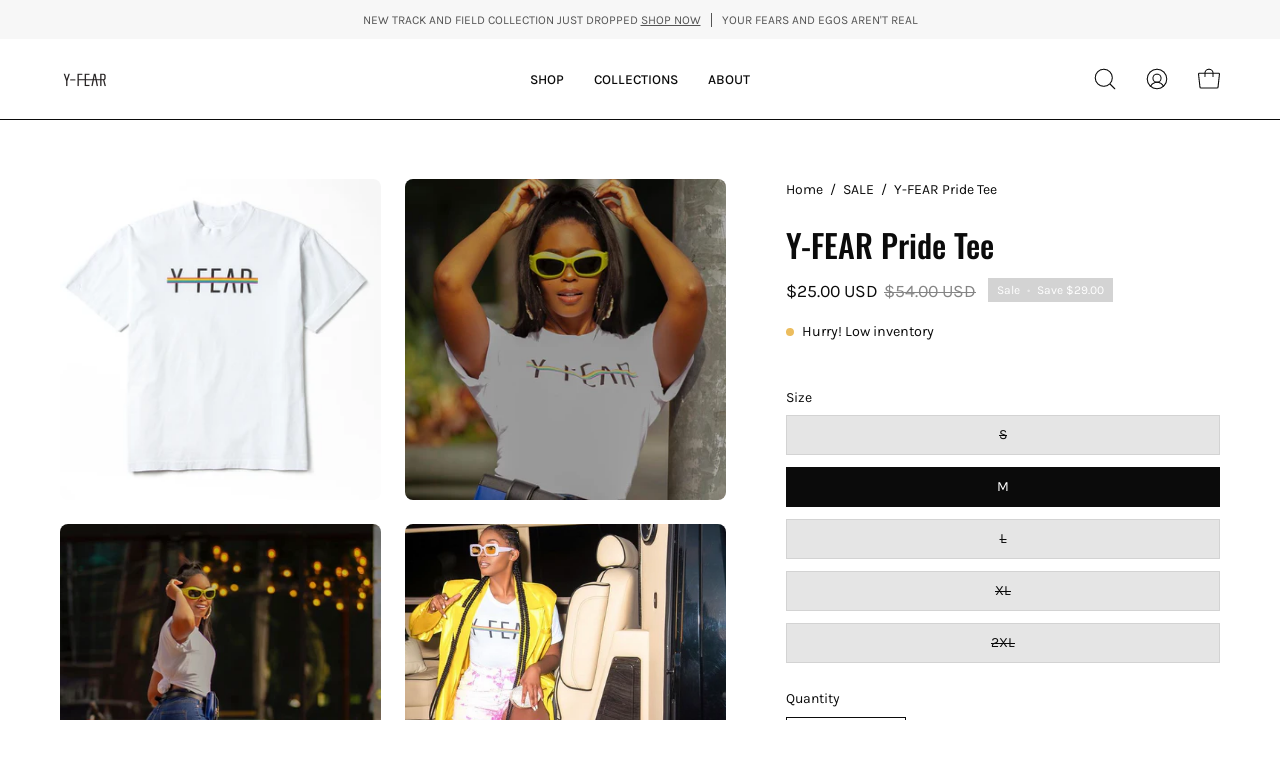

--- FILE ---
content_type: text/html; charset=utf-8
request_url: https://y-fear.com/products/y-fear-pride
body_size: 38674
content:
<!doctype html>
<html class="no-js no-touch" lang="en">
<head> 

  <script>
		!function (w, d, t) {
		  w.TiktokAnalyticsObject=t;var ttq=w[t]=w[t]||[];ttq.methods=["page","track","identify","instances","debug","on","off","once","ready","alias","group","enableCookie","disableCookie"],ttq.setAndDefer=function(t,e){t[e]=function(){t.push([e].concat(Array.prototype.slice.call(arguments,0)))}};for(var i=0;i<ttq.methods.length;i++)ttq.setAndDefer(ttq,ttq.methods[i]);ttq.instance=function(t){for(var e=ttq._i[t]||[],n=0;n<ttq.methods.length;n++
)ttq.setAndDefer(e,ttq.methods[n]);return e},ttq.load=function(e,n){var i="https://analytics.tiktok.com/i18n/pixel/events.js";ttq._i=ttq._i||{},ttq._i[e]=[],ttq._i[e]._u=i,ttq._t=ttq._t||{},ttq._t[e]=+new Date,ttq._o=ttq._o||{},ttq._o[e]=n||{};n=document.createElement("script");n.type="text/javascript",n.async=!0,n.src=i+"?sdkid="+e+"&lib="+t;e=document.getElementsByTagName("script")[0];e.parentNode.insertBefore(n,e)};
		
		  ttq.load('CNTOV43C77U2QH4BDQA0');
		  ttq.page();
		}(window, document, 'ttq');
	</script>
  
  <script>
!function (w, d, t) {
  w.TiktokAnalyticsObject=t;var ttq=w[t]=w[t]||[];ttq.methods=["page","track","identify","instances","debug","on","off","once","ready","alias","group","enableCookie","disableCookie"],ttq.setAndDefer=function(t,e){t[e]=function(){t.push([e].concat(Array.prototype.slice.call(arguments,0)))}};for(var i=0;i<ttq.methods.length;i++)ttq.setAndDefer(ttq,ttq.methods[i]);ttq.instance=function(t){for(var e=ttq._i[t]||[],n=0;n<ttq.methods.length;n++)ttq.setAndDefer(e,ttq.methods[n]);return e},ttq.load=function(e,n){var i="https://analytics.tiktok.com/i18n/pixel/events.js";ttq._i=ttq._i||{},ttq._i[e]=[],ttq._i[e]._u=i,ttq._t=ttq._t||{},ttq._t[e]=+new Date,ttq._o=ttq._o||{},ttq._o[e]=n||{};var o=document.createElement("script");o.type="text/javascript",o.async=!0,o.src=i+"?sdkid="+e+"&lib="+t;var a=document.getElementsByTagName("script")[0];a.parentNode.insertBefore(o,a)};

  ttq.load('CNTOV43C77U2QH4BDQA0');
  ttq.page();
}(window, document, 'ttq');
</script>
  
  <meta charset="utf-8">
  <meta http-equiv='X-UA-Compatible' content='IE=edge'>
  <meta name="viewport" content="width=device-width, height=device-height, initial-scale=1.0, minimum-scale=1.0">
  <link rel="canonical" href="https://y-fear.com/products/y-fear-pride" />
  <link rel="preconnect" href="https://cdn.shopify.com" crossorigin>
  <link rel="preconnect" href="https://fonts.shopify.com" crossorigin>
  <link rel="preconnect" href="https://monorail-edge.shopifysvc.com" crossorigin>

  <link href="//y-fear.com/cdn/shop/t/10/assets/theme.css?v=14419644786640420871686677362" as="style" rel="preload">
  <link href="//y-fear.com/cdn/shop/t/10/assets/lazysizes.min.js?v=111431644619468174291686677362" as="script" rel="preload">
  <link href="//y-fear.com/cdn/shop/t/10/assets/vendor.js?v=74877493214922022811686677362" as="script" rel="preload">
  <link href="//y-fear.com/cdn/shop/t/10/assets/theme.js?v=79294337568873280971686677362" as="script" rel="preload">

  <link rel="preload" as="image" href="//y-fear.com/cdn/shop/t/10/assets/loading.svg?v=91665432863842511931686677362"><style data-shopify>:root { --loader-image-size: 150px; }:root { --loader-image-size: 320px; }html:not(.is-loading) .loading-overlay { opacity: 0; visibility: hidden; pointer-events: none; }
    .loading-overlay { position: fixed; top: 0; left: 0; z-index: 99999; width: 100vw; height: 100vh; display: flex; align-items: center; justify-content: center; background: var(--bg); transition: opacity 0.3s ease-out, visibility 0s linear 0.3s; }
    .loading-overlay .loader__image--fallback { width: 320px; height: 100%; background: var(--loader-image) no-repeat center center/contain; }
    .loader__image__holder { position: absolute; top: 0; left: 0; width: 100%; height: 100%; font-size: 0; display: flex; align-items: center; justify-content: center; animation: pulse-loading 2s infinite ease-in-out; }
    .loader__image { max-width: 150px; height: auto; object-fit: contain; }</style><script>
    const loadingAppearance = "once";
    const loaded = sessionStorage.getItem('loaded');

    if (loadingAppearance === 'once') {
      if (loaded === null) {
        sessionStorage.setItem('loaded', true);
        document.documentElement.classList.add('is-loading');
      }
    } else {
      document.documentElement.classList.add('is-loading');
    }
  </script>
  <title>Y-FEAR Pride Tee</title><meta name="description" content="🏳️‍🌈 Rock this t-shirt with PRIDE. The collection of PRIDE Tees were created to inspire you to have courage and embrace your FEARS. A percentage of all our Pride proceeds will be donated to GLAAD, an organization that also supports the LGBTQ+ community! 100% Cotton 6.5oz. Made in the USA. Sizing Chart All sales are fin"><link rel="preload" as="font" href="//y-fear.com/cdn/fonts/karla/karla_n4.40497e07df527e6a50e58fb17ef1950c72f3e32c.woff2" type="font/woff2" crossorigin><link rel="preload" as="font" href="//y-fear.com/cdn/fonts/oswald/oswald_n5.8ad4910bfdb43e150746ef7aa67f3553e3abe8e2.woff2" type="font/woff2" crossorigin>

<meta property="og:site_name" content="Y-FEAR">
<meta property="og:url" content="https://y-fear.com/products/y-fear-pride">
<meta property="og:title" content="Y-FEAR Pride Tee">
<meta property="og:type" content="product">
<meta property="og:description" content="🏳️‍🌈 Rock this t-shirt with PRIDE. The collection of PRIDE Tees were created to inspire you to have courage and embrace your FEARS. A percentage of all our Pride proceeds will be donated to GLAAD, an organization that also supports the LGBTQ+ community! 100% Cotton 6.5oz. Made in the USA. Sizing Chart All sales are fin"><meta property="og:image" content="http://y-fear.com/cdn/shop/products/Y-FEAR-12.jpg?v=1674483155">
  <meta property="og:image:secure_url" content="https://y-fear.com/cdn/shop/products/Y-FEAR-12.jpg?v=1674483155">
  <meta property="og:image:width" content="2048">
  <meta property="og:image:height" content="1948"><meta property="og:price:amount" content="25.00">
  <meta property="og:price:currency" content="USD"><meta name="twitter:site" content="@yfear__?lang=en"><meta name="twitter:card" content="summary_large_image">
<meta name="twitter:title" content="Y-FEAR Pride Tee">
<meta name="twitter:description" content="🏳️‍🌈 Rock this t-shirt with PRIDE. The collection of PRIDE Tees were created to inspire you to have courage and embrace your FEARS. A percentage of all our Pride proceeds will be donated to GLAAD, an organization that also supports the LGBTQ+ community! 100% Cotton 6.5oz. Made in the USA. Sizing Chart All sales are fin"><style data-shopify>@font-face {
  font-family: Oswald;
  font-weight: 500;
  font-style: normal;
  font-display: swap;
  src: url("//y-fear.com/cdn/fonts/oswald/oswald_n5.8ad4910bfdb43e150746ef7aa67f3553e3abe8e2.woff2") format("woff2"),
       url("//y-fear.com/cdn/fonts/oswald/oswald_n5.93ee52108163c48c91111cf33b0a57021467b66e.woff") format("woff");
}

@font-face {
  font-family: Karla;
  font-weight: 400;
  font-style: normal;
  font-display: swap;
  src: url("//y-fear.com/cdn/fonts/karla/karla_n4.40497e07df527e6a50e58fb17ef1950c72f3e32c.woff2") format("woff2"),
       url("//y-fear.com/cdn/fonts/karla/karla_n4.e9f6f9de321061073c6bfe03c28976ba8ce6ee18.woff") format("woff");
}



  @font-face {
  font-family: Oswald;
  font-weight: 600;
  font-style: normal;
  font-display: swap;
  src: url("//y-fear.com/cdn/fonts/oswald/oswald_n6.26b6bffb711f770c328e7af9685d4798dcb4f0b3.woff2") format("woff2"),
       url("//y-fear.com/cdn/fonts/oswald/oswald_n6.2feb7f52d7eb157822c86dfd93893da013b08d5d.woff") format("woff");
}




  @font-face {
  font-family: Oswald;
  font-weight: 200;
  font-style: normal;
  font-display: swap;
  src: url("//y-fear.com/cdn/fonts/oswald/oswald_n2.14ca1553c4d858b47dc9f36522250cf755cb3776.woff2") format("woff2"),
       url("//y-fear.com/cdn/fonts/oswald/oswald_n2.ff416699c1319d2cac083dbc80a6e345193c85fc.woff") format("woff");
}




  @font-face {
  font-family: Oswald;
  font-weight: 700;
  font-style: normal;
  font-display: swap;
  src: url("//y-fear.com/cdn/fonts/oswald/oswald_n7.b3ba3d6f1b341d51018e3cfba146932b55221727.woff2") format("woff2"),
       url("//y-fear.com/cdn/fonts/oswald/oswald_n7.6cec6bed2bb070310ad90e19ea7a56b65fd83c0b.woff") format("woff");
}




  @font-face {
  font-family: Karla;
  font-weight: 200;
  font-style: normal;
  font-display: swap;
  src: url("//y-fear.com/cdn/fonts/karla/karla_n2.c01c6abcceb59c2dfbe53f16f2fa746054360e79.woff2") format("woff2"),
       url("//y-fear.com/cdn/fonts/karla/karla_n2.1b2a0e8e4007556430943b5a277c57af80b4e6d6.woff") format("woff");
}




  @font-face {
  font-family: Karla;
  font-weight: 500;
  font-style: normal;
  font-display: swap;
  src: url("//y-fear.com/cdn/fonts/karla/karla_n5.0f2c50ba88af8c39d2756f2fc9dfccf18f808828.woff2") format("woff2"),
       url("//y-fear.com/cdn/fonts/karla/karla_n5.88d3e57f788ee4a41fa11fc99b9881ce077acdc2.woff") format("woff");
}




  @font-face {
  font-family: Karla;
  font-weight: 400;
  font-style: italic;
  font-display: swap;
  src: url("//y-fear.com/cdn/fonts/karla/karla_i4.2086039c16bcc3a78a72a2f7b471e3c4a7f873a6.woff2") format("woff2"),
       url("//y-fear.com/cdn/fonts/karla/karla_i4.7b9f59841a5960c16fa2a897a0716c8ebb183221.woff") format("woff");
}




  @font-face {
  font-family: Karla;
  font-weight: 700;
  font-style: italic;
  font-display: swap;
  src: url("//y-fear.com/cdn/fonts/karla/karla_i7.fe031cd65d6e02906286add4f6dda06afc2615f0.woff2") format("woff2"),
       url("//y-fear.com/cdn/fonts/karla/karla_i7.816d4949fa7f7d79314595d7003eda5b44e959e3.woff") format("woff");
}


:root {--COLOR-PRIMARY-OPPOSITE: #ffffff;
  --COLOR-PRIMARY-OPPOSITE-ALPHA-20: rgba(255, 255, 255, 0.2);
  --COLOR-PRIMARY-LIGHTEN-DARKEN-ALPHA-20: rgba(26, 26, 26, 0.2);
  --COLOR-PRIMARY-LIGHTEN-DARKEN-ALPHA-30: rgba(26, 26, 26, 0.3);

  --PRIMARY-BUTTONS-COLOR-BG: #000000;
  --PRIMARY-BUTTONS-COLOR-TEXT: #ffffff;
  --PRIMARY-BUTTONS-COLOR-BORDER: #000000;

  --PRIMARY-BUTTONS-COLOR-LIGHTEN-DARKEN: #1a1a1a;

  --PRIMARY-BUTTONS-COLOR-ALPHA-05: rgba(0, 0, 0, 0.05);
  --PRIMARY-BUTTONS-COLOR-ALPHA-10: rgba(0, 0, 0, 0.1);
  --PRIMARY-BUTTONS-COLOR-ALPHA-50: rgba(0, 0, 0, 0.5);--COLOR-SECONDARY-OPPOSITE: #000000;
  --COLOR-SECONDARY-OPPOSITE-ALPHA-20: rgba(0, 0, 0, 0.2);
  --COLOR-SECONDARY-LIGHTEN-DARKEN-ALPHA-20: rgba(230, 230, 230, 0.2);
  --COLOR-SECONDARY-LIGHTEN-DARKEN-ALPHA-30: rgba(230, 230, 230, 0.3);

  --SECONDARY-BUTTONS-COLOR-BG: #ffffff;
  --SECONDARY-BUTTONS-COLOR-TEXT: #000000;
  --SECONDARY-BUTTONS-COLOR-BORDER: #ffffff;

  --SECONDARY-BUTTONS-COLOR-ALPHA-05: rgba(255, 255, 255, 0.05);
  --SECONDARY-BUTTONS-COLOR-ALPHA-10: rgba(255, 255, 255, 0.1);
  --SECONDARY-BUTTONS-COLOR-ALPHA-50: rgba(255, 255, 255, 0.5);--OUTLINE-BUTTONS-PRIMARY-BG: transparent;
  --OUTLINE-BUTTONS-PRIMARY-TEXT: #000000;
  --OUTLINE-BUTTONS-PRIMARY-BORDER: #000000;
  --OUTLINE-BUTTONS-PRIMARY-BG-HOVER: rgba(26, 26, 26, 0.2);

  --OUTLINE-BUTTONS-SECONDARY-BG: transparent;
  --OUTLINE-BUTTONS-SECONDARY-TEXT: #ffffff;
  --OUTLINE-BUTTONS-SECONDARY-BORDER: #ffffff;
  --OUTLINE-BUTTONS-SECONDARY-BG-HOVER: rgba(230, 230, 230, 0.2);

  --OUTLINE-BUTTONS-WHITE-BG: transparent;
  --OUTLINE-BUTTONS-WHITE-TEXT: #ffffff;
  --OUTLINE-BUTTONS-WHITE-BORDER: #ffffff;

  --OUTLINE-BUTTONS-BLACK-BG: transparent;
  --OUTLINE-BUTTONS-BLACK-TEXT: #000000;
  --OUTLINE-BUTTONS-BLACK-BORDER: #000000;--OUTLINE-SOLID-BUTTONS-PRIMARY-BG: #000000;
  --OUTLINE-SOLID-BUTTONS-PRIMARY-TEXT: #ffffff;
  --OUTLINE-SOLID-BUTTONS-PRIMARY-BORDER: #ffffff;
  --OUTLINE-SOLID-BUTTONS-PRIMARY-BG-HOVER: rgba(255, 255, 255, 0.2);

  --OUTLINE-SOLID-BUTTONS-SECONDARY-BG: #ffffff;
  --OUTLINE-SOLID-BUTTONS-SECONDARY-TEXT: #000000;
  --OUTLINE-SOLID-BUTTONS-SECONDARY-BORDER: #000000;
  --OUTLINE-SOLID-BUTTONS-SECONDARY-BG-HOVER: rgba(0, 0, 0, 0.2);

  --OUTLINE-SOLID-BUTTONS-WHITE-BG: #ffffff;
  --OUTLINE-SOLID-BUTTONS-WHITE-TEXT: #000000;
  --OUTLINE-SOLID-BUTTONS-WHITE-BORDER: #000000;

  --OUTLINE-SOLID-BUTTONS-BLACK-BG: #000000;
  --OUTLINE-SOLID-BUTTONS-BLACK-TEXT: #ffffff;
  --OUTLINE-SOLID-BUTTONS-BLACK-BORDER: #ffffff;--COLOR-HEADING: #0b0b0b;
  --COLOR-TEXT: #0b0b0b;
  --COLOR-TEXT-DARKEN: #000000;
  --COLOR-TEXT-LIGHTEN: #3e3e3e;
  --COLOR-TEXT-ALPHA-5: rgba(11, 11, 11, 0.05);
  --COLOR-TEXT-ALPHA-8: rgba(11, 11, 11, 0.08);
  --COLOR-TEXT-ALPHA-10: rgba(11, 11, 11, 0.1);
  --COLOR-TEXT-ALPHA-15: rgba(11, 11, 11, 0.15);
  --COLOR-TEXT-ALPHA-20: rgba(11, 11, 11, 0.2);
  --COLOR-TEXT-ALPHA-25: rgba(11, 11, 11, 0.25);
  --COLOR-TEXT-ALPHA-50: rgba(11, 11, 11, 0.5);
  --COLOR-TEXT-ALPHA-60: rgba(11, 11, 11, 0.6);
  --COLOR-TEXT-ALPHA-85: rgba(11, 11, 11, 0.85);

  --COLOR-BG: #ffffff;
  --COLOR-BG-ALPHA-25: rgba(255, 255, 255, 0.25);
  --COLOR-BG-ALPHA-35: rgba(255, 255, 255, 0.35);
  --COLOR-BG-ALPHA-60: rgba(255, 255, 255, 0.6);
  --COLOR-BG-ALPHA-65: rgba(255, 255, 255, 0.65);
  --COLOR-BG-ALPHA-85: rgba(255, 255, 255, 0.85);
  --COLOR-BG-OVERLAY: rgba(255, 255, 255, 0.75);
  --COLOR-BG-DARKEN: #e6e6e6;
  --COLOR-BG-LIGHTEN-DARKEN: #e6e6e6;
  --COLOR-BG-LIGHTEN-DARKEN-2: #cdcdcd;
  --COLOR-BG-LIGHTEN-DARKEN-3: #b3b3b3;
  --COLOR-BG-LIGHTEN-DARKEN-4: #9a9a9a;
  --COLOR-BG-LIGHTEN-DARKEN-CONTRAST: #b3b3b3;
  --COLOR-BG-LIGHTEN-DARKEN-CONTRAST-2: #999999;
  --COLOR-BG-LIGHTEN-DARKEN-CONTRAST-3: #808080;
  --COLOR-BG-LIGHTEN-DARKEN-CONTRAST-4: #666666;

  --COLOR-BG-SECONDARY: #f1efe8;
  --COLOR-BG-SECONDARY-LIGHTEN-DARKEN: #ded9c8;
  --COLOR-BG-SECONDARY-LIGHTEN-DARKEN-CONTRAST: #887c52;

  --COLOR-BG-ACCENT: #f7f7f7;

  --COLOR-INPUT-BG: #ffffff;

  --COLOR-ACCENT: #000000;
  --COLOR-ACCENT-TEXT: #fff;

  --COLOR-BORDER: #d3d3d3;
  --COLOR-BORDER-ALPHA-15: rgba(211, 211, 211, 0.15);
  --COLOR-BORDER-ALPHA-30: rgba(211, 211, 211, 0.3);
  --COLOR-BORDER-ALPHA-50: rgba(211, 211, 211, 0.5);
  --COLOR-BORDER-ALPHA-65: rgba(211, 211, 211, 0.65);
  --COLOR-BORDER-LIGHTEN-DARKEN: #868686;
  --COLOR-BORDER-HAIRLINE: #f7f7f7;

  --COLOR-SALE-BG: #d02e2e;
  --COLOR-SALE-TEXT: #ffffff;
  --COLOR-CUSTOM-BG: #ffffff;
  --COLOR-CUSTOM-TEXT: #000000;
  --COLOR-SOLD-BG: #d3d3d3;
  --COLOR-SOLD-TEXT: #ffffff;
  --COLOR-SAVING-BG: #d3d3d3;
  --COLOR-SAVING-TEXT: #ffffff;

  --COLOR-WHITE-BLACK: fff;
  --COLOR-BLACK-WHITE: #000;--COLOR-DISABLED-GREY: rgba(11, 11, 11, 0.05);
  --COLOR-DISABLED-GREY-DARKEN: rgba(11, 11, 11, 0.45);
  --COLOR-ERROR: #D02E2E;
  --COLOR-ERROR-BG: #f3cbcb;
  --COLOR-SUCCESS: #56AD6A;
  --COLOR-SUCCESS-BG: #ECFEF0;
  --COLOR-WARN: #ECBD5E;
  --COLOR-TRANSPARENT: rgba(255, 255, 255, 0);

  --COLOR-WHITE: #ffffff;
  --COLOR-WHITE-DARKEN: #f2f2f2;
  --COLOR-WHITE-ALPHA-10: rgba(255, 255, 255, 0.1);
  --COLOR-WHITE-ALPHA-20: rgba(255, 255, 255, 0.2);
  --COLOR-WHITE-ALPHA-25: rgba(255, 255, 255, 0.25);
  --COLOR-WHITE-ALPHA-50: rgba(255, 255, 255, 0.5);
  --COLOR-WHITE-ALPHA-60: rgba(255, 255, 255, 0.6);
  --COLOR-BLACK: #000000;
  --COLOR-BLACK-LIGHTEN: #1a1a1a;
  --COLOR-BLACK-ALPHA-10: rgba(0, 0, 0, 0.1);
  --COLOR-BLACK-ALPHA-20: rgba(0, 0, 0, 0.2);
  --COLOR-BLACK-ALPHA-25: rgba(0, 0, 0, 0.25);
  --COLOR-BLACK-ALPHA-50: rgba(0, 0, 0, 0.5);
  --COLOR-BLACK-ALPHA-60: rgba(0, 0, 0, 0.6);--FONT-STACK-BODY: Karla, sans-serif;
  --FONT-STYLE-BODY: normal;
  --FONT-STYLE-BODY-ITALIC: italic;
  --FONT-ADJUST-BODY: 1.0;

  --FONT-WEIGHT-BODY: 400;
  --FONT-WEIGHT-BODY-LIGHT: 200;
  --FONT-WEIGHT-BODY-MEDIUM: 700;
  --FONT-WEIGHT-BODY-BOLD: 500;

  --FONT-STACK-HEADING: Oswald, sans-serif;
  --FONT-STYLE-HEADING: normal;
  --FONT-STYLE-HEADING-ITALIC: ;
  --FONT-ADJUST-HEADING: 1.0;

  --FONT-WEIGHT-HEADING: 500;
  --FONT-WEIGHT-HEADING-LIGHT: 200;
  --FONT-WEIGHT-HEADING-MEDIUM: 700;
  --FONT-WEIGHT-HEADING-BOLD: 600;

  --FONT-STACK-NAV: Karla, sans-serif;
  --FONT-STYLE-NAV: normal;
  --FONT-STYLE-NAV-ITALIC: italic;
  --FONT-ADJUST-NAV: 0.85;

  --FONT-WEIGHT-NAV: 400;
  --FONT-WEIGHT-NAV-LIGHT: 200;
  --FONT-WEIGHT-NAV-MEDIUM: 700;
  --FONT-WEIGHT-NAV-BOLD: 500;

  --FONT-STACK-BUTTON: Karla, sans-serif;
  --FONT-STYLE-BUTTON: normal;
  --FONT-STYLE-BUTTON-ITALIC: italic;
  --FONT-ADJUST-BUTTON: 0.9;

  --FONT-WEIGHT-BUTTON: 400;
  --FONT-WEIGHT-BUTTON-MEDIUM: 700;
  --FONT-WEIGHT-BUTTON-BOLD: 500;

  --FONT-STACK-SUBHEADING: Oswald, sans-serif;
  --FONT-STYLE-SUBHEADING: normal;
  --FONT-STYLE-SUBHEADING-ITALIC: ;
  --FONT-ADJUST-SUBHEADING: 1.0;

  --FONT-WEIGHT-SUBHEADING: 500;
  --FONT-WEIGHT-SUBHEADING-LIGHT: 200;
  --FONT-WEIGHT-SUBHEADING-MEDIUM: 700;
  --FONT-WEIGHT-SUBHEADING-BOLD: 600;

  

  --LETTER-SPACING-SUBHEADING: 0.2em;
  --LETTER-SPACING-BUTTON: 0.0em;

  --BUTTON-TEXT-CAPS: none;
  --SUBHEADING-TEXT-CAPS: uppercase;--FONT-SIZE-INPUT: 1.0rem;--RADIUS: 0px;
  --RADIUS-SMALL: 0px;
  --RADIUS-TINY: 0px;
  --RADIUS-BADGE: 0px;
  --RADIUS-CHECKBOX: 0px;
  --RADIUS-TEXTAREA: 0px;--PRODUCT-MEDIA-PADDING-TOP: 110.0%;--BORDER-WIDTH: 1px;--STROKE-WIDTH: 12px;--SITE-WIDTH: 1440px;
  --SITE-WIDTH-NARROW: 840px;--ICON-ARROW-RIGHT: url( "//y-fear.com/cdn/shop/t/10/assets/icon-chevron-right.svg?v=115618353204357621731686677361" );--loading-svg: url( "//y-fear.com/cdn/shop/t/10/assets/loading.svg?v=91665432863842511931686677362" );
  --icon-check: url( "//y-fear.com/cdn/shop/t/10/assets/icon-check.svg?v=175316081881880408121686677361" );
  --icon-check-swatch: url( "//y-fear.com/cdn/shop/t/10/assets/icon-check-swatch.svg?v=131897745589030387781686677361" );
  --icon-zoom-in: url( "//y-fear.com/cdn/shop/t/10/assets/icon-zoom-in.svg?v=157433013461716915331686677362" );
  --icon-zoom-out: url( "//y-fear.com/cdn/shop/t/10/assets/icon-zoom-out.svg?v=164909107869959372931686677362" );--collection-sticky-bar-height: 0px;
  --collection-image-padding-top: 60%;

  --drawer-width: 400px;
  --drawer-transition: transform 0.4s cubic-bezier(0.46, 0.01, 0.32, 1);--gutter: 60px;
  --gutter-mobile: 20px;
  --grid-gutter: 20px;
  --grid-gutter-mobile: 35px;--inner: 20px;
  --inner-tablet: 18px;
  --inner-mobile: 16px;--grid: repeat(4, minmax(0, 1fr));
  --grid-tablet: repeat(3, minmax(0, 1fr));
  --grid-mobile: repeat(2, minmax(0, 1fr));
  --megamenu-grid: repeat(4, minmax(0, 1fr));
  --grid-row: 1 / span 4;--scrollbar-width: 0px;--overlay: #000;
  --overlay-opacity: 1;--swatch-width: 40px;
  --swatch-height: 20px;
  --swatch-size: 32px;
  --swatch-size-mobile: 30px;

  
  --move-offset: 20px;

  
  --autoplay-speed: 2200ms;

  

    --filter-bg: 1.0;
    --product-filter-bg: 1.0;}</style><link href="//y-fear.com/cdn/shop/t/10/assets/theme.css?v=14419644786640420871686677362" rel="stylesheet" type="text/css" media="all" /><script type="text/javascript">
    if (window.MSInputMethodContext && document.documentMode) {
      var scripts = document.getElementsByTagName('script')[0];
      var polyfill = document.createElement("script");
      polyfill.defer = true;
      polyfill.src = "//y-fear.com/cdn/shop/t/10/assets/ie11.js?v=164037955086922138091686677362";

      scripts.parentNode.insertBefore(polyfill, scripts);

      document.documentElement.classList.add('ie11');
    } else {
      document.documentElement.className = document.documentElement.className.replace('no-js', 'js');
    }

    document.addEventListener('lazyloaded', (e) => {
      const lazyImage = e.target.parentNode;
      if (lazyImage.classList.contains('lazy-image')) {
        // Wait for the fade in images animation to complete
        setTimeout(() => {
          lazyImage.style.backgroundImage = 'none';
        }, 500);
      }
    });

    let root = '/';
    if (root[root.length - 1] !== '/') {
      root = `${root}/`;
    }

    window.theme = {
      routes: {
        root: root,
        cart_url: "\/cart",
        cart_add_url: "\/cart\/add",
        cart_change_url: "\/cart\/change",
        shop_url: "https:\/\/y-fear.com",
        predictiveSearchUrl: '/search/suggest',
        product_recommendations_url: "\/recommendations\/products"
      },
      assets: {
        photoswipe: '//y-fear.com/cdn/shop/t/10/assets/photoswipe.js?v=162613001030112971491686677362',
        smoothscroll: '//y-fear.com/cdn/shop/t/10/assets/smoothscroll.js?v=37906625415260927261686677362',
        no_image: "//y-fear.com/cdn/shopifycloud/storefront/assets/no-image-2048-a2addb12_1024x.gif",
        swatches: '//y-fear.com/cdn/shop/t/10/assets/swatches.json?v=108341084980828767351686677362',
        base: "//y-fear.com/cdn/shop/t/10/assets/"
      },
      strings: {
        add_to_cart: "Add to Cart",
        cart_acceptance_error: "You must accept our terms and conditions.",
        cart_empty: "Your cart is currently empty.",
        cart_price: "Price",
        cart_quantity: "Quantity",
        cart_items_one: "{{ count }} item",
        cart_items_many: "{{ count }} items",
        cart_title: "Cart",
        cart_total: "Total",
        continue_shopping: "Continue Shopping",
        free: "Free",
        limit_error: "Sorry, looks like we don\u0026#39;t have enough of this product.",
        preorder: "Pre-Order",
        remove: "Remove",
        sale_badge_text: "Sale",
        saving_badge: "Save {{ discount }}",
        saving_up_to_badge: "Save up to {{ discount }}",
        sold_out: "Sold Out",
        subscription: "Subscription",
        unavailable: "Unavailable",
        unit_price_label: "Unit price",
        unit_price_separator: "per",
        zero_qty_error: "Quantity must be greater than 0.",
        delete_confirm: "Are you sure you wish to delete this address?",
        newsletter_product_availability: "Notify Me When It’s Available"
      },
      icons: {
        plus: '<svg aria-hidden="true" focusable="false" role="presentation" class="icon icon-toggle-plus" viewBox="0 0 192 192"><path d="M30 96h132M96 30v132" stroke="currentColor" stroke-linecap="round" stroke-linejoin="round"/></svg>',
        minus: '<svg aria-hidden="true" focusable="false" role="presentation" class="icon icon-toggle-minus" viewBox="0 0 192 192"><path d="M30 96h132" stroke="currentColor" stroke-linecap="round" stroke-linejoin="round"/></svg>',
        close: '<svg aria-hidden="true" focusable="false" role="presentation" class="icon icon-close" viewBox="0 0 192 192"><path d="M150 42 42 150M150 150 42 42" stroke="currentColor" stroke-linecap="round" stroke-linejoin="round"/></svg>'
      },
      settings: {
        animations: true,
        cartType: "drawer",
        enableAcceptTerms: true,
        enableInfinityScroll: false,
        enablePaymentButton: false,
        gridImageSize: "cover",
        gridImageAspectRatio: 1.1,
        mobileMenuBehaviour: "link",
        productGridHover: "image",
        savingBadgeType: "money",
        showSaleBadge: true,
        showSoldBadge: true,
        showSavingBadge: false,
        quickBuy: "none",
        suggestArticles: false,
        suggestCollections: true,
        suggestProducts: true,
        suggestPages: false,
        suggestionsResultsLimit: 10,
        currency_code_enable: true,
        hideInventoryCount: true,
        enableColorSwatchesCollection: false,
      },
      sizes: {
        mobile: 480,
        small: 768,
        large: 1024,
        widescreen: 1440
      },
      moneyFormat: "${{amount}}",
      moneyWithCurrencyFormat: "${{amount}} USD",
      subtotal: 0,
      info: {
        name: 'Palo Alto'
      },
      version: '5.0.0'
    };
    window.lazySizesConfig = window.lazySizesConfig || {};
    window.lazySizesConfig.preloadAfterLoad = true;
    window.PaloAlto = window.PaloAlto || {};
    window.slate = window.slate || {};
    window.isHeaderTransparent = false;
    window.stickyHeaderHeight = 60;
    window.lastWindowWidth = window.innerWidth || document.documentElement.clientWidth;
  </script>
  <script src="//y-fear.com/cdn/shop/t/10/assets/lazysizes.min.js?v=111431644619468174291686677362" async="async"></script><script src="//y-fear.com/cdn/shop/t/10/assets/vendor.js?v=74877493214922022811686677362" defer="defer"></script>
  <script src="//y-fear.com/cdn/shop/t/10/assets/theme.js?v=79294337568873280971686677362" defer="defer"></script><script>window.performance && window.performance.mark && window.performance.mark('shopify.content_for_header.start');</script><meta name="google-site-verification" content="rQKxZ5x8NuAjW5v1wpy37B7UVk3uDbyewa7Cohqb6Ps">
<meta id="shopify-digital-wallet" name="shopify-digital-wallet" content="/53564670102/digital_wallets/dialog">
<meta name="shopify-checkout-api-token" content="d014feff96a41a951e59d27652a118ec">
<meta id="in-context-paypal-metadata" data-shop-id="53564670102" data-venmo-supported="false" data-environment="production" data-locale="en_US" data-paypal-v4="true" data-currency="USD">
<link rel="alternate" type="application/json+oembed" href="https://y-fear.com/products/y-fear-pride.oembed">
<script async="async" src="/checkouts/internal/preloads.js?locale=en-US"></script>
<link rel="preconnect" href="https://shop.app" crossorigin="anonymous">
<script async="async" src="https://shop.app/checkouts/internal/preloads.js?locale=en-US&shop_id=53564670102" crossorigin="anonymous"></script>
<script id="apple-pay-shop-capabilities" type="application/json">{"shopId":53564670102,"countryCode":"US","currencyCode":"USD","merchantCapabilities":["supports3DS"],"merchantId":"gid:\/\/shopify\/Shop\/53564670102","merchantName":"Y-FEAR","requiredBillingContactFields":["postalAddress","email","phone"],"requiredShippingContactFields":["postalAddress","email","phone"],"shippingType":"shipping","supportedNetworks":["visa","masterCard","amex","discover","elo","jcb"],"total":{"type":"pending","label":"Y-FEAR","amount":"1.00"},"shopifyPaymentsEnabled":true,"supportsSubscriptions":true}</script>
<script id="shopify-features" type="application/json">{"accessToken":"d014feff96a41a951e59d27652a118ec","betas":["rich-media-storefront-analytics"],"domain":"y-fear.com","predictiveSearch":true,"shopId":53564670102,"locale":"en"}</script>
<script>var Shopify = Shopify || {};
Shopify.shop = "y-fear.myshopify.com";
Shopify.locale = "en";
Shopify.currency = {"active":"USD","rate":"1.0"};
Shopify.country = "US";
Shopify.theme = {"name":"Palo Alto","id":132183916694,"schema_name":"Palo Alto","schema_version":"5.0.0","theme_store_id":777,"role":"main"};
Shopify.theme.handle = "null";
Shopify.theme.style = {"id":null,"handle":null};
Shopify.cdnHost = "y-fear.com/cdn";
Shopify.routes = Shopify.routes || {};
Shopify.routes.root = "/";</script>
<script type="module">!function(o){(o.Shopify=o.Shopify||{}).modules=!0}(window);</script>
<script>!function(o){function n(){var o=[];function n(){o.push(Array.prototype.slice.apply(arguments))}return n.q=o,n}var t=o.Shopify=o.Shopify||{};t.loadFeatures=n(),t.autoloadFeatures=n()}(window);</script>
<script>
  window.ShopifyPay = window.ShopifyPay || {};
  window.ShopifyPay.apiHost = "shop.app\/pay";
  window.ShopifyPay.redirectState = null;
</script>
<script id="shop-js-analytics" type="application/json">{"pageType":"product"}</script>
<script defer="defer" async type="module" src="//y-fear.com/cdn/shopifycloud/shop-js/modules/v2/client.init-shop-cart-sync_C5BV16lS.en.esm.js"></script>
<script defer="defer" async type="module" src="//y-fear.com/cdn/shopifycloud/shop-js/modules/v2/chunk.common_CygWptCX.esm.js"></script>
<script type="module">
  await import("//y-fear.com/cdn/shopifycloud/shop-js/modules/v2/client.init-shop-cart-sync_C5BV16lS.en.esm.js");
await import("//y-fear.com/cdn/shopifycloud/shop-js/modules/v2/chunk.common_CygWptCX.esm.js");

  window.Shopify.SignInWithShop?.initShopCartSync?.({"fedCMEnabled":true,"windoidEnabled":true});

</script>
<script defer="defer" async type="module" src="//y-fear.com/cdn/shopifycloud/shop-js/modules/v2/client.payment-terms_CZxnsJam.en.esm.js"></script>
<script defer="defer" async type="module" src="//y-fear.com/cdn/shopifycloud/shop-js/modules/v2/chunk.common_CygWptCX.esm.js"></script>
<script defer="defer" async type="module" src="//y-fear.com/cdn/shopifycloud/shop-js/modules/v2/chunk.modal_D71HUcav.esm.js"></script>
<script type="module">
  await import("//y-fear.com/cdn/shopifycloud/shop-js/modules/v2/client.payment-terms_CZxnsJam.en.esm.js");
await import("//y-fear.com/cdn/shopifycloud/shop-js/modules/v2/chunk.common_CygWptCX.esm.js");
await import("//y-fear.com/cdn/shopifycloud/shop-js/modules/v2/chunk.modal_D71HUcav.esm.js");

  
</script>
<script>
  window.Shopify = window.Shopify || {};
  if (!window.Shopify.featureAssets) window.Shopify.featureAssets = {};
  window.Shopify.featureAssets['shop-js'] = {"shop-cart-sync":["modules/v2/client.shop-cart-sync_ZFArdW7E.en.esm.js","modules/v2/chunk.common_CygWptCX.esm.js"],"init-fed-cm":["modules/v2/client.init-fed-cm_CmiC4vf6.en.esm.js","modules/v2/chunk.common_CygWptCX.esm.js"],"shop-button":["modules/v2/client.shop-button_tlx5R9nI.en.esm.js","modules/v2/chunk.common_CygWptCX.esm.js"],"shop-cash-offers":["modules/v2/client.shop-cash-offers_DOA2yAJr.en.esm.js","modules/v2/chunk.common_CygWptCX.esm.js","modules/v2/chunk.modal_D71HUcav.esm.js"],"init-windoid":["modules/v2/client.init-windoid_sURxWdc1.en.esm.js","modules/v2/chunk.common_CygWptCX.esm.js"],"shop-toast-manager":["modules/v2/client.shop-toast-manager_ClPi3nE9.en.esm.js","modules/v2/chunk.common_CygWptCX.esm.js"],"init-shop-email-lookup-coordinator":["modules/v2/client.init-shop-email-lookup-coordinator_B8hsDcYM.en.esm.js","modules/v2/chunk.common_CygWptCX.esm.js"],"init-shop-cart-sync":["modules/v2/client.init-shop-cart-sync_C5BV16lS.en.esm.js","modules/v2/chunk.common_CygWptCX.esm.js"],"avatar":["modules/v2/client.avatar_BTnouDA3.en.esm.js"],"pay-button":["modules/v2/client.pay-button_FdsNuTd3.en.esm.js","modules/v2/chunk.common_CygWptCX.esm.js"],"init-customer-accounts":["modules/v2/client.init-customer-accounts_DxDtT_ad.en.esm.js","modules/v2/client.shop-login-button_C5VAVYt1.en.esm.js","modules/v2/chunk.common_CygWptCX.esm.js","modules/v2/chunk.modal_D71HUcav.esm.js"],"init-shop-for-new-customer-accounts":["modules/v2/client.init-shop-for-new-customer-accounts_ChsxoAhi.en.esm.js","modules/v2/client.shop-login-button_C5VAVYt1.en.esm.js","modules/v2/chunk.common_CygWptCX.esm.js","modules/v2/chunk.modal_D71HUcav.esm.js"],"shop-login-button":["modules/v2/client.shop-login-button_C5VAVYt1.en.esm.js","modules/v2/chunk.common_CygWptCX.esm.js","modules/v2/chunk.modal_D71HUcav.esm.js"],"init-customer-accounts-sign-up":["modules/v2/client.init-customer-accounts-sign-up_CPSyQ0Tj.en.esm.js","modules/v2/client.shop-login-button_C5VAVYt1.en.esm.js","modules/v2/chunk.common_CygWptCX.esm.js","modules/v2/chunk.modal_D71HUcav.esm.js"],"shop-follow-button":["modules/v2/client.shop-follow-button_Cva4Ekp9.en.esm.js","modules/v2/chunk.common_CygWptCX.esm.js","modules/v2/chunk.modal_D71HUcav.esm.js"],"checkout-modal":["modules/v2/client.checkout-modal_BPM8l0SH.en.esm.js","modules/v2/chunk.common_CygWptCX.esm.js","modules/v2/chunk.modal_D71HUcav.esm.js"],"lead-capture":["modules/v2/client.lead-capture_Bi8yE_yS.en.esm.js","modules/v2/chunk.common_CygWptCX.esm.js","modules/v2/chunk.modal_D71HUcav.esm.js"],"shop-login":["modules/v2/client.shop-login_D6lNrXab.en.esm.js","modules/v2/chunk.common_CygWptCX.esm.js","modules/v2/chunk.modal_D71HUcav.esm.js"],"payment-terms":["modules/v2/client.payment-terms_CZxnsJam.en.esm.js","modules/v2/chunk.common_CygWptCX.esm.js","modules/v2/chunk.modal_D71HUcav.esm.js"]};
</script>
<script>(function() {
  var isLoaded = false;
  function asyncLoad() {
    if (isLoaded) return;
    isLoaded = true;
    var urls = ["https:\/\/chimpstatic.com\/mcjs-connected\/js\/users\/4445a74bc404783661ed31852\/d071173a31dfdc1e199fc43a1.js?shop=y-fear.myshopify.com","https:\/\/cdn.shopify.com\/s\/files\/1\/0535\/6467\/0102\/t\/10\/assets\/KJKhkIVMkJppOaar.js?v=1699472682\u0026shopId=313954\u0026shop=y-fear.myshopify.com"];
    for (var i = 0; i < urls.length; i++) {
      var s = document.createElement('script');
      s.type = 'text/javascript';
      s.async = true;
      s.src = urls[i];
      var x = document.getElementsByTagName('script')[0];
      x.parentNode.insertBefore(s, x);
    }
  };
  if(window.attachEvent) {
    window.attachEvent('onload', asyncLoad);
  } else {
    window.addEventListener('load', asyncLoad, false);
  }
})();</script>
<script id="__st">var __st={"a":53564670102,"offset":-18000,"reqid":"4c599a3e-14d1-4f8a-831b-9bf448dad017-1768695734","pageurl":"y-fear.com\/products\/y-fear-pride","u":"c2dc2c710a3c","p":"product","rtyp":"product","rid":6808446337174};</script>
<script>window.ShopifyPaypalV4VisibilityTracking = true;</script>
<script id="captcha-bootstrap">!function(){'use strict';const t='contact',e='account',n='new_comment',o=[[t,t],['blogs',n],['comments',n],[t,'customer']],c=[[e,'customer_login'],[e,'guest_login'],[e,'recover_customer_password'],[e,'create_customer']],r=t=>t.map((([t,e])=>`form[action*='/${t}']:not([data-nocaptcha='true']) input[name='form_type'][value='${e}']`)).join(','),a=t=>()=>t?[...document.querySelectorAll(t)].map((t=>t.form)):[];function s(){const t=[...o],e=r(t);return a(e)}const i='password',u='form_key',d=['recaptcha-v3-token','g-recaptcha-response','h-captcha-response',i],f=()=>{try{return window.sessionStorage}catch{return}},m='__shopify_v',_=t=>t.elements[u];function p(t,e,n=!1){try{const o=window.sessionStorage,c=JSON.parse(o.getItem(e)),{data:r}=function(t){const{data:e,action:n}=t;return t[m]||n?{data:e,action:n}:{data:t,action:n}}(c);for(const[e,n]of Object.entries(r))t.elements[e]&&(t.elements[e].value=n);n&&o.removeItem(e)}catch(o){console.error('form repopulation failed',{error:o})}}const l='form_type',E='cptcha';function T(t){t.dataset[E]=!0}const w=window,h=w.document,L='Shopify',v='ce_forms',y='captcha';let A=!1;((t,e)=>{const n=(g='f06e6c50-85a8-45c8-87d0-21a2b65856fe',I='https://cdn.shopify.com/shopifycloud/storefront-forms-hcaptcha/ce_storefront_forms_captcha_hcaptcha.v1.5.2.iife.js',D={infoText:'Protected by hCaptcha',privacyText:'Privacy',termsText:'Terms'},(t,e,n)=>{const o=w[L][v],c=o.bindForm;if(c)return c(t,g,e,D).then(n);var r;o.q.push([[t,g,e,D],n]),r=I,A||(h.body.append(Object.assign(h.createElement('script'),{id:'captcha-provider',async:!0,src:r})),A=!0)});var g,I,D;w[L]=w[L]||{},w[L][v]=w[L][v]||{},w[L][v].q=[],w[L][y]=w[L][y]||{},w[L][y].protect=function(t,e){n(t,void 0,e),T(t)},Object.freeze(w[L][y]),function(t,e,n,w,h,L){const[v,y,A,g]=function(t,e,n){const i=e?o:[],u=t?c:[],d=[...i,...u],f=r(d),m=r(i),_=r(d.filter((([t,e])=>n.includes(e))));return[a(f),a(m),a(_),s()]}(w,h,L),I=t=>{const e=t.target;return e instanceof HTMLFormElement?e:e&&e.form},D=t=>v().includes(t);t.addEventListener('submit',(t=>{const e=I(t);if(!e)return;const n=D(e)&&!e.dataset.hcaptchaBound&&!e.dataset.recaptchaBound,o=_(e),c=g().includes(e)&&(!o||!o.value);(n||c)&&t.preventDefault(),c&&!n&&(function(t){try{if(!f())return;!function(t){const e=f();if(!e)return;const n=_(t);if(!n)return;const o=n.value;o&&e.removeItem(o)}(t);const e=Array.from(Array(32),(()=>Math.random().toString(36)[2])).join('');!function(t,e){_(t)||t.append(Object.assign(document.createElement('input'),{type:'hidden',name:u})),t.elements[u].value=e}(t,e),function(t,e){const n=f();if(!n)return;const o=[...t.querySelectorAll(`input[type='${i}']`)].map((({name:t})=>t)),c=[...d,...o],r={};for(const[a,s]of new FormData(t).entries())c.includes(a)||(r[a]=s);n.setItem(e,JSON.stringify({[m]:1,action:t.action,data:r}))}(t,e)}catch(e){console.error('failed to persist form',e)}}(e),e.submit())}));const S=(t,e)=>{t&&!t.dataset[E]&&(n(t,e.some((e=>e===t))),T(t))};for(const o of['focusin','change'])t.addEventListener(o,(t=>{const e=I(t);D(e)&&S(e,y())}));const B=e.get('form_key'),M=e.get(l),P=B&&M;t.addEventListener('DOMContentLoaded',(()=>{const t=y();if(P)for(const e of t)e.elements[l].value===M&&p(e,B);[...new Set([...A(),...v().filter((t=>'true'===t.dataset.shopifyCaptcha))])].forEach((e=>S(e,t)))}))}(h,new URLSearchParams(w.location.search),n,t,e,['guest_login'])})(!0,!0)}();</script>
<script integrity="sha256-4kQ18oKyAcykRKYeNunJcIwy7WH5gtpwJnB7kiuLZ1E=" data-source-attribution="shopify.loadfeatures" defer="defer" src="//y-fear.com/cdn/shopifycloud/storefront/assets/storefront/load_feature-a0a9edcb.js" crossorigin="anonymous"></script>
<script crossorigin="anonymous" defer="defer" src="//y-fear.com/cdn/shopifycloud/storefront/assets/shopify_pay/storefront-65b4c6d7.js?v=20250812"></script>
<script data-source-attribution="shopify.dynamic_checkout.dynamic.init">var Shopify=Shopify||{};Shopify.PaymentButton=Shopify.PaymentButton||{isStorefrontPortableWallets:!0,init:function(){window.Shopify.PaymentButton.init=function(){};var t=document.createElement("script");t.src="https://y-fear.com/cdn/shopifycloud/portable-wallets/latest/portable-wallets.en.js",t.type="module",document.head.appendChild(t)}};
</script>
<script data-source-attribution="shopify.dynamic_checkout.buyer_consent">
  function portableWalletsHideBuyerConsent(e){var t=document.getElementById("shopify-buyer-consent"),n=document.getElementById("shopify-subscription-policy-button");t&&n&&(t.classList.add("hidden"),t.setAttribute("aria-hidden","true"),n.removeEventListener("click",e))}function portableWalletsShowBuyerConsent(e){var t=document.getElementById("shopify-buyer-consent"),n=document.getElementById("shopify-subscription-policy-button");t&&n&&(t.classList.remove("hidden"),t.removeAttribute("aria-hidden"),n.addEventListener("click",e))}window.Shopify?.PaymentButton&&(window.Shopify.PaymentButton.hideBuyerConsent=portableWalletsHideBuyerConsent,window.Shopify.PaymentButton.showBuyerConsent=portableWalletsShowBuyerConsent);
</script>
<script data-source-attribution="shopify.dynamic_checkout.cart.bootstrap">document.addEventListener("DOMContentLoaded",(function(){function t(){return document.querySelector("shopify-accelerated-checkout-cart, shopify-accelerated-checkout")}if(t())Shopify.PaymentButton.init();else{new MutationObserver((function(e,n){t()&&(Shopify.PaymentButton.init(),n.disconnect())})).observe(document.body,{childList:!0,subtree:!0})}}));
</script>
<link id="shopify-accelerated-checkout-styles" rel="stylesheet" media="screen" href="https://y-fear.com/cdn/shopifycloud/portable-wallets/latest/accelerated-checkout-backwards-compat.css" crossorigin="anonymous">
<style id="shopify-accelerated-checkout-cart">
        #shopify-buyer-consent {
  margin-top: 1em;
  display: inline-block;
  width: 100%;
}

#shopify-buyer-consent.hidden {
  display: none;
}

#shopify-subscription-policy-button {
  background: none;
  border: none;
  padding: 0;
  text-decoration: underline;
  font-size: inherit;
  cursor: pointer;
}

#shopify-subscription-policy-button::before {
  box-shadow: none;
}

      </style>

<script>window.performance && window.performance.mark && window.performance.mark('shopify.content_for_header.end');</script>
<!-- BEGIN app block: shopify://apps/klaviyo-email-marketing-sms/blocks/klaviyo-onsite-embed/2632fe16-c075-4321-a88b-50b567f42507 -->












  <script async src="https://static.klaviyo.com/onsite/js/XrtUmz/klaviyo.js?company_id=XrtUmz"></script>
  <script>!function(){if(!window.klaviyo){window._klOnsite=window._klOnsite||[];try{window.klaviyo=new Proxy({},{get:function(n,i){return"push"===i?function(){var n;(n=window._klOnsite).push.apply(n,arguments)}:function(){for(var n=arguments.length,o=new Array(n),w=0;w<n;w++)o[w]=arguments[w];var t="function"==typeof o[o.length-1]?o.pop():void 0,e=new Promise((function(n){window._klOnsite.push([i].concat(o,[function(i){t&&t(i),n(i)}]))}));return e}}})}catch(n){window.klaviyo=window.klaviyo||[],window.klaviyo.push=function(){var n;(n=window._klOnsite).push.apply(n,arguments)}}}}();</script>

  
    <script id="viewed_product">
      if (item == null) {
        var _learnq = _learnq || [];

        var MetafieldReviews = null
        var MetafieldYotpoRating = null
        var MetafieldYotpoCount = null
        var MetafieldLooxRating = null
        var MetafieldLooxCount = null
        var okendoProduct = null
        var okendoProductReviewCount = null
        var okendoProductReviewAverageValue = null
        try {
          // The following fields are used for Customer Hub recently viewed in order to add reviews.
          // This information is not part of __kla_viewed. Instead, it is part of __kla_viewed_reviewed_items
          MetafieldReviews = {};
          MetafieldYotpoRating = null
          MetafieldYotpoCount = null
          MetafieldLooxRating = null
          MetafieldLooxCount = null

          okendoProduct = null
          // If the okendo metafield is not legacy, it will error, which then requires the new json formatted data
          if (okendoProduct && 'error' in okendoProduct) {
            okendoProduct = null
          }
          okendoProductReviewCount = okendoProduct ? okendoProduct.reviewCount : null
          okendoProductReviewAverageValue = okendoProduct ? okendoProduct.reviewAverageValue : null
        } catch (error) {
          console.error('Error in Klaviyo onsite reviews tracking:', error);
        }

        var item = {
          Name: "Y-FEAR Pride Tee",
          ProductID: 6808446337174,
          Categories: ["SALE","TOPS"],
          ImageURL: "https://y-fear.com/cdn/shop/products/Y-FEAR-12_grande.jpg?v=1674483155",
          URL: "https://y-fear.com/products/y-fear-pride",
          Brand: "Y-Fear",
          Price: "$25.00",
          Value: "25.00",
          CompareAtPrice: "$54.00"
        };
        _learnq.push(['track', 'Viewed Product', item]);
        _learnq.push(['trackViewedItem', {
          Title: item.Name,
          ItemId: item.ProductID,
          Categories: item.Categories,
          ImageUrl: item.ImageURL,
          Url: item.URL,
          Metadata: {
            Brand: item.Brand,
            Price: item.Price,
            Value: item.Value,
            CompareAtPrice: item.CompareAtPrice
          },
          metafields:{
            reviews: MetafieldReviews,
            yotpo:{
              rating: MetafieldYotpoRating,
              count: MetafieldYotpoCount,
            },
            loox:{
              rating: MetafieldLooxRating,
              count: MetafieldLooxCount,
            },
            okendo: {
              rating: okendoProductReviewAverageValue,
              count: okendoProductReviewCount,
            }
          }
        }]);
      }
    </script>
  




  <script>
    window.klaviyoReviewsProductDesignMode = false
  </script>







<!-- END app block --><link href="https://monorail-edge.shopifysvc.com" rel="dns-prefetch">
<script>(function(){if ("sendBeacon" in navigator && "performance" in window) {try {var session_token_from_headers = performance.getEntriesByType('navigation')[0].serverTiming.find(x => x.name == '_s').description;} catch {var session_token_from_headers = undefined;}var session_cookie_matches = document.cookie.match(/_shopify_s=([^;]*)/);var session_token_from_cookie = session_cookie_matches && session_cookie_matches.length === 2 ? session_cookie_matches[1] : "";var session_token = session_token_from_headers || session_token_from_cookie || "";function handle_abandonment_event(e) {var entries = performance.getEntries().filter(function(entry) {return /monorail-edge.shopifysvc.com/.test(entry.name);});if (!window.abandonment_tracked && entries.length === 0) {window.abandonment_tracked = true;var currentMs = Date.now();var navigation_start = performance.timing.navigationStart;var payload = {shop_id: 53564670102,url: window.location.href,navigation_start,duration: currentMs - navigation_start,session_token,page_type: "product"};window.navigator.sendBeacon("https://monorail-edge.shopifysvc.com/v1/produce", JSON.stringify({schema_id: "online_store_buyer_site_abandonment/1.1",payload: payload,metadata: {event_created_at_ms: currentMs,event_sent_at_ms: currentMs}}));}}window.addEventListener('pagehide', handle_abandonment_event);}}());</script>
<script id="web-pixels-manager-setup">(function e(e,d,r,n,o){if(void 0===o&&(o={}),!Boolean(null===(a=null===(i=window.Shopify)||void 0===i?void 0:i.analytics)||void 0===a?void 0:a.replayQueue)){var i,a;window.Shopify=window.Shopify||{};var t=window.Shopify;t.analytics=t.analytics||{};var s=t.analytics;s.replayQueue=[],s.publish=function(e,d,r){return s.replayQueue.push([e,d,r]),!0};try{self.performance.mark("wpm:start")}catch(e){}var l=function(){var e={modern:/Edge?\/(1{2}[4-9]|1[2-9]\d|[2-9]\d{2}|\d{4,})\.\d+(\.\d+|)|Firefox\/(1{2}[4-9]|1[2-9]\d|[2-9]\d{2}|\d{4,})\.\d+(\.\d+|)|Chrom(ium|e)\/(9{2}|\d{3,})\.\d+(\.\d+|)|(Maci|X1{2}).+ Version\/(15\.\d+|(1[6-9]|[2-9]\d|\d{3,})\.\d+)([,.]\d+|)( \(\w+\)|)( Mobile\/\w+|) Safari\/|Chrome.+OPR\/(9{2}|\d{3,})\.\d+\.\d+|(CPU[ +]OS|iPhone[ +]OS|CPU[ +]iPhone|CPU IPhone OS|CPU iPad OS)[ +]+(15[._]\d+|(1[6-9]|[2-9]\d|\d{3,})[._]\d+)([._]\d+|)|Android:?[ /-](13[3-9]|1[4-9]\d|[2-9]\d{2}|\d{4,})(\.\d+|)(\.\d+|)|Android.+Firefox\/(13[5-9]|1[4-9]\d|[2-9]\d{2}|\d{4,})\.\d+(\.\d+|)|Android.+Chrom(ium|e)\/(13[3-9]|1[4-9]\d|[2-9]\d{2}|\d{4,})\.\d+(\.\d+|)|SamsungBrowser\/([2-9]\d|\d{3,})\.\d+/,legacy:/Edge?\/(1[6-9]|[2-9]\d|\d{3,})\.\d+(\.\d+|)|Firefox\/(5[4-9]|[6-9]\d|\d{3,})\.\d+(\.\d+|)|Chrom(ium|e)\/(5[1-9]|[6-9]\d|\d{3,})\.\d+(\.\d+|)([\d.]+$|.*Safari\/(?![\d.]+ Edge\/[\d.]+$))|(Maci|X1{2}).+ Version\/(10\.\d+|(1[1-9]|[2-9]\d|\d{3,})\.\d+)([,.]\d+|)( \(\w+\)|)( Mobile\/\w+|) Safari\/|Chrome.+OPR\/(3[89]|[4-9]\d|\d{3,})\.\d+\.\d+|(CPU[ +]OS|iPhone[ +]OS|CPU[ +]iPhone|CPU IPhone OS|CPU iPad OS)[ +]+(10[._]\d+|(1[1-9]|[2-9]\d|\d{3,})[._]\d+)([._]\d+|)|Android:?[ /-](13[3-9]|1[4-9]\d|[2-9]\d{2}|\d{4,})(\.\d+|)(\.\d+|)|Mobile Safari.+OPR\/([89]\d|\d{3,})\.\d+\.\d+|Android.+Firefox\/(13[5-9]|1[4-9]\d|[2-9]\d{2}|\d{4,})\.\d+(\.\d+|)|Android.+Chrom(ium|e)\/(13[3-9]|1[4-9]\d|[2-9]\d{2}|\d{4,})\.\d+(\.\d+|)|Android.+(UC? ?Browser|UCWEB|U3)[ /]?(15\.([5-9]|\d{2,})|(1[6-9]|[2-9]\d|\d{3,})\.\d+)\.\d+|SamsungBrowser\/(5\.\d+|([6-9]|\d{2,})\.\d+)|Android.+MQ{2}Browser\/(14(\.(9|\d{2,})|)|(1[5-9]|[2-9]\d|\d{3,})(\.\d+|))(\.\d+|)|K[Aa][Ii]OS\/(3\.\d+|([4-9]|\d{2,})\.\d+)(\.\d+|)/},d=e.modern,r=e.legacy,n=navigator.userAgent;return n.match(d)?"modern":n.match(r)?"legacy":"unknown"}(),u="modern"===l?"modern":"legacy",c=(null!=n?n:{modern:"",legacy:""})[u],f=function(e){return[e.baseUrl,"/wpm","/b",e.hashVersion,"modern"===e.buildTarget?"m":"l",".js"].join("")}({baseUrl:d,hashVersion:r,buildTarget:u}),m=function(e){var d=e.version,r=e.bundleTarget,n=e.surface,o=e.pageUrl,i=e.monorailEndpoint;return{emit:function(e){var a=e.status,t=e.errorMsg,s=(new Date).getTime(),l=JSON.stringify({metadata:{event_sent_at_ms:s},events:[{schema_id:"web_pixels_manager_load/3.1",payload:{version:d,bundle_target:r,page_url:o,status:a,surface:n,error_msg:t},metadata:{event_created_at_ms:s}}]});if(!i)return console&&console.warn&&console.warn("[Web Pixels Manager] No Monorail endpoint provided, skipping logging."),!1;try{return self.navigator.sendBeacon.bind(self.navigator)(i,l)}catch(e){}var u=new XMLHttpRequest;try{return u.open("POST",i,!0),u.setRequestHeader("Content-Type","text/plain"),u.send(l),!0}catch(e){return console&&console.warn&&console.warn("[Web Pixels Manager] Got an unhandled error while logging to Monorail."),!1}}}}({version:r,bundleTarget:l,surface:e.surface,pageUrl:self.location.href,monorailEndpoint:e.monorailEndpoint});try{o.browserTarget=l,function(e){var d=e.src,r=e.async,n=void 0===r||r,o=e.onload,i=e.onerror,a=e.sri,t=e.scriptDataAttributes,s=void 0===t?{}:t,l=document.createElement("script"),u=document.querySelector("head"),c=document.querySelector("body");if(l.async=n,l.src=d,a&&(l.integrity=a,l.crossOrigin="anonymous"),s)for(var f in s)if(Object.prototype.hasOwnProperty.call(s,f))try{l.dataset[f]=s[f]}catch(e){}if(o&&l.addEventListener("load",o),i&&l.addEventListener("error",i),u)u.appendChild(l);else{if(!c)throw new Error("Did not find a head or body element to append the script");c.appendChild(l)}}({src:f,async:!0,onload:function(){if(!function(){var e,d;return Boolean(null===(d=null===(e=window.Shopify)||void 0===e?void 0:e.analytics)||void 0===d?void 0:d.initialized)}()){var d=window.webPixelsManager.init(e)||void 0;if(d){var r=window.Shopify.analytics;r.replayQueue.forEach((function(e){var r=e[0],n=e[1],o=e[2];d.publishCustomEvent(r,n,o)})),r.replayQueue=[],r.publish=d.publishCustomEvent,r.visitor=d.visitor,r.initialized=!0}}},onerror:function(){return m.emit({status:"failed",errorMsg:"".concat(f," has failed to load")})},sri:function(e){var d=/^sha384-[A-Za-z0-9+/=]+$/;return"string"==typeof e&&d.test(e)}(c)?c:"",scriptDataAttributes:o}),m.emit({status:"loading"})}catch(e){m.emit({status:"failed",errorMsg:(null==e?void 0:e.message)||"Unknown error"})}}})({shopId: 53564670102,storefrontBaseUrl: "https://y-fear.com",extensionsBaseUrl: "https://extensions.shopifycdn.com/cdn/shopifycloud/web-pixels-manager",monorailEndpoint: "https://monorail-edge.shopifysvc.com/unstable/produce_batch",surface: "storefront-renderer",enabledBetaFlags: ["2dca8a86"],webPixelsConfigList: [{"id":"1224966294","configuration":"{\"shopId\":\"313954\"}","eventPayloadVersion":"v1","runtimeContext":"STRICT","scriptVersion":"e57a43765e0d230c1bcb12178c1ff13f","type":"APP","apiClientId":2328352,"privacyPurposes":[],"dataSharingAdjustments":{"protectedCustomerApprovalScopes":["read_customer_address","read_customer_email","read_customer_name","read_customer_personal_data","read_customer_phone"]}},{"id":"767688854","configuration":"{\"config\":\"{\\\"pixel_id\\\":\\\"G-JFP1VY98KV\\\",\\\"target_country\\\":\\\"US\\\",\\\"gtag_events\\\":[{\\\"type\\\":\\\"begin_checkout\\\",\\\"action_label\\\":\\\"G-JFP1VY98KV\\\"},{\\\"type\\\":\\\"search\\\",\\\"action_label\\\":\\\"G-JFP1VY98KV\\\"},{\\\"type\\\":\\\"view_item\\\",\\\"action_label\\\":\\\"G-JFP1VY98KV\\\"},{\\\"type\\\":\\\"purchase\\\",\\\"action_label\\\":\\\"G-JFP1VY98KV\\\"},{\\\"type\\\":\\\"page_view\\\",\\\"action_label\\\":\\\"G-JFP1VY98KV\\\"},{\\\"type\\\":\\\"add_payment_info\\\",\\\"action_label\\\":\\\"G-JFP1VY98KV\\\"},{\\\"type\\\":\\\"add_to_cart\\\",\\\"action_label\\\":\\\"G-JFP1VY98KV\\\"}],\\\"enable_monitoring_mode\\\":false}\"}","eventPayloadVersion":"v1","runtimeContext":"OPEN","scriptVersion":"b2a88bafab3e21179ed38636efcd8a93","type":"APP","apiClientId":1780363,"privacyPurposes":[],"dataSharingAdjustments":{"protectedCustomerApprovalScopes":["read_customer_address","read_customer_email","read_customer_name","read_customer_personal_data","read_customer_phone"]}},{"id":"263848086","configuration":"{\"pixel_id\":\"1381651325592138\",\"pixel_type\":\"facebook_pixel\",\"metaapp_system_user_token\":\"-\"}","eventPayloadVersion":"v1","runtimeContext":"OPEN","scriptVersion":"ca16bc87fe92b6042fbaa3acc2fbdaa6","type":"APP","apiClientId":2329312,"privacyPurposes":["ANALYTICS","MARKETING","SALE_OF_DATA"],"dataSharingAdjustments":{"protectedCustomerApprovalScopes":["read_customer_address","read_customer_email","read_customer_name","read_customer_personal_data","read_customer_phone"]}},{"id":"shopify-app-pixel","configuration":"{}","eventPayloadVersion":"v1","runtimeContext":"STRICT","scriptVersion":"0450","apiClientId":"shopify-pixel","type":"APP","privacyPurposes":["ANALYTICS","MARKETING"]},{"id":"shopify-custom-pixel","eventPayloadVersion":"v1","runtimeContext":"LAX","scriptVersion":"0450","apiClientId":"shopify-pixel","type":"CUSTOM","privacyPurposes":["ANALYTICS","MARKETING"]}],isMerchantRequest: false,initData: {"shop":{"name":"Y-FEAR","paymentSettings":{"currencyCode":"USD"},"myshopifyDomain":"y-fear.myshopify.com","countryCode":"US","storefrontUrl":"https:\/\/y-fear.com"},"customer":null,"cart":null,"checkout":null,"productVariants":[{"price":{"amount":25.0,"currencyCode":"USD"},"product":{"title":"Y-FEAR Pride Tee","vendor":"Y-Fear","id":"6808446337174","untranslatedTitle":"Y-FEAR Pride Tee","url":"\/products\/y-fear-pride","type":"T-shirt"},"id":"39952500818070","image":{"src":"\/\/y-fear.com\/cdn\/shop\/products\/Y-FEAR-12.jpg?v=1674483155"},"sku":"YF20Y","title":"S","untranslatedTitle":"S"},{"price":{"amount":25.0,"currencyCode":"USD"},"product":{"title":"Y-FEAR Pride Tee","vendor":"Y-Fear","id":"6808446337174","untranslatedTitle":"Y-FEAR Pride Tee","url":"\/products\/y-fear-pride","type":"T-shirt"},"id":"39952500850838","image":{"src":"\/\/y-fear.com\/cdn\/shop\/products\/Y-FEAR-12.jpg?v=1674483155"},"sku":"YF21Y","title":"M","untranslatedTitle":"M"},{"price":{"amount":25.0,"currencyCode":"USD"},"product":{"title":"Y-FEAR Pride Tee","vendor":"Y-Fear","id":"6808446337174","untranslatedTitle":"Y-FEAR Pride Tee","url":"\/products\/y-fear-pride","type":"T-shirt"},"id":"39952500883606","image":{"src":"\/\/y-fear.com\/cdn\/shop\/products\/Y-FEAR-12.jpg?v=1674483155"},"sku":"YF22Y","title":"L","untranslatedTitle":"L"},{"price":{"amount":25.0,"currencyCode":"USD"},"product":{"title":"Y-FEAR Pride Tee","vendor":"Y-Fear","id":"6808446337174","untranslatedTitle":"Y-FEAR Pride Tee","url":"\/products\/y-fear-pride","type":"T-shirt"},"id":"39952500916374","image":{"src":"\/\/y-fear.com\/cdn\/shop\/products\/Y-FEAR-12.jpg?v=1674483155"},"sku":"YF23Y","title":"XL","untranslatedTitle":"XL"},{"price":{"amount":25.0,"currencyCode":"USD"},"product":{"title":"Y-FEAR Pride Tee","vendor":"Y-Fear","id":"6808446337174","untranslatedTitle":"Y-FEAR Pride Tee","url":"\/products\/y-fear-pride","type":"T-shirt"},"id":"39952500949142","image":{"src":"\/\/y-fear.com\/cdn\/shop\/products\/Y-FEAR-12.jpg?v=1674483155"},"sku":"YF24Y","title":"2XL","untranslatedTitle":"2XL"}],"purchasingCompany":null},},"https://y-fear.com/cdn","fcfee988w5aeb613cpc8e4bc33m6693e112",{"modern":"","legacy":""},{"shopId":"53564670102","storefrontBaseUrl":"https:\/\/y-fear.com","extensionBaseUrl":"https:\/\/extensions.shopifycdn.com\/cdn\/shopifycloud\/web-pixels-manager","surface":"storefront-renderer","enabledBetaFlags":"[\"2dca8a86\"]","isMerchantRequest":"false","hashVersion":"fcfee988w5aeb613cpc8e4bc33m6693e112","publish":"custom","events":"[[\"page_viewed\",{}],[\"product_viewed\",{\"productVariant\":{\"price\":{\"amount\":25.0,\"currencyCode\":\"USD\"},\"product\":{\"title\":\"Y-FEAR Pride Tee\",\"vendor\":\"Y-Fear\",\"id\":\"6808446337174\",\"untranslatedTitle\":\"Y-FEAR Pride Tee\",\"url\":\"\/products\/y-fear-pride\",\"type\":\"T-shirt\"},\"id\":\"39952500850838\",\"image\":{\"src\":\"\/\/y-fear.com\/cdn\/shop\/products\/Y-FEAR-12.jpg?v=1674483155\"},\"sku\":\"YF21Y\",\"title\":\"M\",\"untranslatedTitle\":\"M\"}}]]"});</script><script>
  window.ShopifyAnalytics = window.ShopifyAnalytics || {};
  window.ShopifyAnalytics.meta = window.ShopifyAnalytics.meta || {};
  window.ShopifyAnalytics.meta.currency = 'USD';
  var meta = {"product":{"id":6808446337174,"gid":"gid:\/\/shopify\/Product\/6808446337174","vendor":"Y-Fear","type":"T-shirt","handle":"y-fear-pride","variants":[{"id":39952500818070,"price":2500,"name":"Y-FEAR Pride Tee - S","public_title":"S","sku":"YF20Y"},{"id":39952500850838,"price":2500,"name":"Y-FEAR Pride Tee - M","public_title":"M","sku":"YF21Y"},{"id":39952500883606,"price":2500,"name":"Y-FEAR Pride Tee - L","public_title":"L","sku":"YF22Y"},{"id":39952500916374,"price":2500,"name":"Y-FEAR Pride Tee - XL","public_title":"XL","sku":"YF23Y"},{"id":39952500949142,"price":2500,"name":"Y-FEAR Pride Tee - 2XL","public_title":"2XL","sku":"YF24Y"}],"remote":false},"page":{"pageType":"product","resourceType":"product","resourceId":6808446337174,"requestId":"4c599a3e-14d1-4f8a-831b-9bf448dad017-1768695734"}};
  for (var attr in meta) {
    window.ShopifyAnalytics.meta[attr] = meta[attr];
  }
</script>
<script class="analytics">
  (function () {
    var customDocumentWrite = function(content) {
      var jquery = null;

      if (window.jQuery) {
        jquery = window.jQuery;
      } else if (window.Checkout && window.Checkout.$) {
        jquery = window.Checkout.$;
      }

      if (jquery) {
        jquery('body').append(content);
      }
    };

    var hasLoggedConversion = function(token) {
      if (token) {
        return document.cookie.indexOf('loggedConversion=' + token) !== -1;
      }
      return false;
    }

    var setCookieIfConversion = function(token) {
      if (token) {
        var twoMonthsFromNow = new Date(Date.now());
        twoMonthsFromNow.setMonth(twoMonthsFromNow.getMonth() + 2);

        document.cookie = 'loggedConversion=' + token + '; expires=' + twoMonthsFromNow;
      }
    }

    var trekkie = window.ShopifyAnalytics.lib = window.trekkie = window.trekkie || [];
    if (trekkie.integrations) {
      return;
    }
    trekkie.methods = [
      'identify',
      'page',
      'ready',
      'track',
      'trackForm',
      'trackLink'
    ];
    trekkie.factory = function(method) {
      return function() {
        var args = Array.prototype.slice.call(arguments);
        args.unshift(method);
        trekkie.push(args);
        return trekkie;
      };
    };
    for (var i = 0; i < trekkie.methods.length; i++) {
      var key = trekkie.methods[i];
      trekkie[key] = trekkie.factory(key);
    }
    trekkie.load = function(config) {
      trekkie.config = config || {};
      trekkie.config.initialDocumentCookie = document.cookie;
      var first = document.getElementsByTagName('script')[0];
      var script = document.createElement('script');
      script.type = 'text/javascript';
      script.onerror = function(e) {
        var scriptFallback = document.createElement('script');
        scriptFallback.type = 'text/javascript';
        scriptFallback.onerror = function(error) {
                var Monorail = {
      produce: function produce(monorailDomain, schemaId, payload) {
        var currentMs = new Date().getTime();
        var event = {
          schema_id: schemaId,
          payload: payload,
          metadata: {
            event_created_at_ms: currentMs,
            event_sent_at_ms: currentMs
          }
        };
        return Monorail.sendRequest("https://" + monorailDomain + "/v1/produce", JSON.stringify(event));
      },
      sendRequest: function sendRequest(endpointUrl, payload) {
        // Try the sendBeacon API
        if (window && window.navigator && typeof window.navigator.sendBeacon === 'function' && typeof window.Blob === 'function' && !Monorail.isIos12()) {
          var blobData = new window.Blob([payload], {
            type: 'text/plain'
          });

          if (window.navigator.sendBeacon(endpointUrl, blobData)) {
            return true;
          } // sendBeacon was not successful

        } // XHR beacon

        var xhr = new XMLHttpRequest();

        try {
          xhr.open('POST', endpointUrl);
          xhr.setRequestHeader('Content-Type', 'text/plain');
          xhr.send(payload);
        } catch (e) {
          console.log(e);
        }

        return false;
      },
      isIos12: function isIos12() {
        return window.navigator.userAgent.lastIndexOf('iPhone; CPU iPhone OS 12_') !== -1 || window.navigator.userAgent.lastIndexOf('iPad; CPU OS 12_') !== -1;
      }
    };
    Monorail.produce('monorail-edge.shopifysvc.com',
      'trekkie_storefront_load_errors/1.1',
      {shop_id: 53564670102,
      theme_id: 132183916694,
      app_name: "storefront",
      context_url: window.location.href,
      source_url: "//y-fear.com/cdn/s/trekkie.storefront.cd680fe47e6c39ca5d5df5f0a32d569bc48c0f27.min.js"});

        };
        scriptFallback.async = true;
        scriptFallback.src = '//y-fear.com/cdn/s/trekkie.storefront.cd680fe47e6c39ca5d5df5f0a32d569bc48c0f27.min.js';
        first.parentNode.insertBefore(scriptFallback, first);
      };
      script.async = true;
      script.src = '//y-fear.com/cdn/s/trekkie.storefront.cd680fe47e6c39ca5d5df5f0a32d569bc48c0f27.min.js';
      first.parentNode.insertBefore(script, first);
    };
    trekkie.load(
      {"Trekkie":{"appName":"storefront","development":false,"defaultAttributes":{"shopId":53564670102,"isMerchantRequest":null,"themeId":132183916694,"themeCityHash":"3047445707199656748","contentLanguage":"en","currency":"USD","eventMetadataId":"b8d1960a-2c41-4c75-a236-785bfbba35e6"},"isServerSideCookieWritingEnabled":true,"monorailRegion":"shop_domain","enabledBetaFlags":["65f19447"]},"Session Attribution":{},"S2S":{"facebookCapiEnabled":true,"source":"trekkie-storefront-renderer","apiClientId":580111}}
    );

    var loaded = false;
    trekkie.ready(function() {
      if (loaded) return;
      loaded = true;

      window.ShopifyAnalytics.lib = window.trekkie;

      var originalDocumentWrite = document.write;
      document.write = customDocumentWrite;
      try { window.ShopifyAnalytics.merchantGoogleAnalytics.call(this); } catch(error) {};
      document.write = originalDocumentWrite;

      window.ShopifyAnalytics.lib.page(null,{"pageType":"product","resourceType":"product","resourceId":6808446337174,"requestId":"4c599a3e-14d1-4f8a-831b-9bf448dad017-1768695734","shopifyEmitted":true});

      var match = window.location.pathname.match(/checkouts\/(.+)\/(thank_you|post_purchase)/)
      var token = match? match[1]: undefined;
      if (!hasLoggedConversion(token)) {
        setCookieIfConversion(token);
        window.ShopifyAnalytics.lib.track("Viewed Product",{"currency":"USD","variantId":39952500818070,"productId":6808446337174,"productGid":"gid:\/\/shopify\/Product\/6808446337174","name":"Y-FEAR Pride Tee - S","price":"25.00","sku":"YF20Y","brand":"Y-Fear","variant":"S","category":"T-shirt","nonInteraction":true,"remote":false},undefined,undefined,{"shopifyEmitted":true});
      window.ShopifyAnalytics.lib.track("monorail:\/\/trekkie_storefront_viewed_product\/1.1",{"currency":"USD","variantId":39952500818070,"productId":6808446337174,"productGid":"gid:\/\/shopify\/Product\/6808446337174","name":"Y-FEAR Pride Tee - S","price":"25.00","sku":"YF20Y","brand":"Y-Fear","variant":"S","category":"T-shirt","nonInteraction":true,"remote":false,"referer":"https:\/\/y-fear.com\/products\/y-fear-pride"});
      }
    });


        var eventsListenerScript = document.createElement('script');
        eventsListenerScript.async = true;
        eventsListenerScript.src = "//y-fear.com/cdn/shopifycloud/storefront/assets/shop_events_listener-3da45d37.js";
        document.getElementsByTagName('head')[0].appendChild(eventsListenerScript);

})();</script>
  <script>
  if (!window.ga || (window.ga && typeof window.ga !== 'function')) {
    window.ga = function ga() {
      (window.ga.q = window.ga.q || []).push(arguments);
      if (window.Shopify && window.Shopify.analytics && typeof window.Shopify.analytics.publish === 'function') {
        window.Shopify.analytics.publish("ga_stub_called", {}, {sendTo: "google_osp_migration"});
      }
      console.error("Shopify's Google Analytics stub called with:", Array.from(arguments), "\nSee https://help.shopify.com/manual/promoting-marketing/pixels/pixel-migration#google for more information.");
    };
    if (window.Shopify && window.Shopify.analytics && typeof window.Shopify.analytics.publish === 'function') {
      window.Shopify.analytics.publish("ga_stub_initialized", {}, {sendTo: "google_osp_migration"});
    }
  }
</script>
<script
  defer
  src="https://y-fear.com/cdn/shopifycloud/perf-kit/shopify-perf-kit-3.0.4.min.js"
  data-application="storefront-renderer"
  data-shop-id="53564670102"
  data-render-region="gcp-us-central1"
  data-page-type="product"
  data-theme-instance-id="132183916694"
  data-theme-name="Palo Alto"
  data-theme-version="5.0.0"
  data-monorail-region="shop_domain"
  data-resource-timing-sampling-rate="10"
  data-shs="true"
  data-shs-beacon="true"
  data-shs-export-with-fetch="true"
  data-shs-logs-sample-rate="1"
  data-shs-beacon-endpoint="https://y-fear.com/api/collect"
></script>
</head><body id="y-fear-pride-tee" class="template-product body--rounded-corners aos-initialized palette--light  no-outline" data-animations="true"><div class="loading-overlay"><style data-shopify>:root { --loader-image: var(--loading-svg); }</style><div class="loader loader--image">
      <div class="loader__image__holder"><div class="loader__image loader__image--fallback"></div></div>
    </div>
  </div><a class="in-page-link skip-link" data-skip-content href="#MainContent">Skip to content</a>

  <!-- BEGIN sections: group-header -->
<div id="shopify-section-sections--16035176841366__announcement-bar" class="shopify-section shopify-section-group-group-header announcement-bar-static"><div data-announcement-bar>
  <div id="Announcement--sections--16035176841366__announcement-bar"
    data-section-type="announcement-bar"
    data-section-id="sections--16035176841366__announcement-bar"
    data-announcement-wrapper
    
      data-aos="fade"
      data-aos-anchor="#Announcement--sections--16035176841366__announcement-bar"
      data-aos-delay="150"
    >
    <div class="ie11-error-message">
      <p>This site has limited support for your browser. We recommend switching to Edge, Chrome, Safari, or Firefox.</p>
    </div><style data-shopify>#Announcement--sections--16035176841366__announcement-bar .top-bar {
          --adjust-body: calc(var(--FONT-ADJUST-BODY) * 1.0);
          --padding: 10px;--bg: #f7f7f7;--text: #545454;}
        #Announcement--sections--16035176841366__announcement-bar .flickity-enabled .ticker--animated,
        #Announcement--sections--16035176841366__announcement-bar .top-bar__ticker { padding: 0 25px; }

        /* Prevent CLS on page load */
        :root { --announcement-height: calc(.75rem * var(--FONT-ADJUST-BODY) * 1.0 * 1.5 + calc(10px * 2)); }</style><div class="top-bar" data-bar><div class="top-bar__slider"
            data-slider
            data-slider-speed="7000">
              <div data-slide="announcement-0"
      data-slide-index="0"
      data-block-id="announcement-0"
      
class="top-bar__slide"
>
                  <div data-ticker-frame class="top-bar__message">
                    <div data-ticker-scale class="top-bar__scale">
                      <div data-ticker-text class="top-bar__text">
                        
                        <p>NEW TRACK AND FIELD COLLECTION JUST DROPPED <a href="/collections/track-and-field-collection" title="TRACK AND FIELD COLLECTION">SHOP NOW</a> <span class="top-bar__divider"></span> YOUR FEARS AND EGOS AREN'T REAL</p>
                      </div>
                    </div>
                  </div>
                </div>
          </div></div></div>
</div>


</div><div id="shopify-section-sections--16035176841366__header" class="shopify-section shopify-section-group-group-header shopify-section-header"><div id="nav-drawer" class="drawer drawer--right drawer--nav cv-h" role="navigation" style="--highlight: #d02e2e;" data-drawer>
  <div class="drawer__header"><div class="drawer__title"><a href="/" class="drawer__logo"><img
        class="drawer__logo-image lazyload"
        src="//y-fear.com/cdn/shop/files/Attachment_1652928360_1ee418df-95fd-4ed0-bb6b-2534b4a8752e_small.png?v=1675838685"
        data-src="//y-fear.com/cdn/shop/files/Attachment_1652928360_1ee418df-95fd-4ed0-bb6b-2534b4a8752e_{width}x.png?v=1675838685"
        data-widths= "[180, 360, 540, 720, 900, 1080, 1296, 1512, 1728, 2048, 2450, 2700, 3000, 3350, 3750, 4100]"
        data-aspectratio="1.0"
        data-sizes="auto"
        height="50.0px"
        alt="">
      <noscript>
        <img src="//y-fear.com/cdn/shop/files/Attachment_1652928360_1ee418df-95fd-4ed0-bb6b-2534b4a8752e_512x.png?v=1675838685" alt="">
      </noscript>
    </a></div><button type="button" class="drawer__close-button" aria-controls="nav-drawer" data-drawer-toggle>
      <span class="visually-hidden">Close</span><svg aria-hidden="true" focusable="false" role="presentation" class="icon icon-close" viewBox="0 0 192 192"><path d="M150 42 42 150M150 150 42 42" stroke="currentColor" stroke-linecap="round" stroke-linejoin="round"/></svg></button>
  </div><ul class="mobile-nav mobile-nav--weight-bold"><li class="mobile-menu__item mobile-menu__item--level-1 mobile-menu__item--has-items" aria-haspopup="true">
          <a href="/" class="mobile-navlink mobile-navlink--level-1" data-nav-link-mobile>SHOP</a>
          <button type="button" class="mobile-nav__trigger mobile-nav__trigger--level-1" aria-controls="MobileNav--shop-0" data-collapsible-trigger><svg aria-hidden="true" focusable="false" role="presentation" class="icon icon-toggle-plus" viewBox="0 0 192 192"><path d="M30 96h132M96 30v132" stroke="currentColor" stroke-linecap="round" stroke-linejoin="round"/></svg><svg aria-hidden="true" focusable="false" role="presentation" class="icon icon-toggle-minus" viewBox="0 0 192 192"><path d="M30 96h132" stroke="currentColor" stroke-linecap="round" stroke-linejoin="round"/></svg><span class="fallback-text">See More</span>
          </button>
          <div class="mobile-dropdown" id="MobileNav--shop-0" data-collapsible-container>
            <ul class="mobile-nav__sublist" data-collapsible-content><li class="mobile-menu__item mobile-menu__item--level-2" >
                  <a href="/collections/new-arrival" class="mobile-navlink mobile-navlink--level-2" data-nav-link-mobile><span>NEW ARRIVALS </span>
                  </a></li><li class="mobile-menu__item mobile-menu__item--level-2" >
                  <a href="/collections/tops" class="mobile-navlink mobile-navlink--level-2" data-nav-link-mobile><span>TOPS</span>
                  </a></li><li class="mobile-menu__item mobile-menu__item--level-2" >
                  <a href="/collections/bottoms" class="mobile-navlink mobile-navlink--level-2" data-nav-link-mobile><span>BOTTOMS</span>
                  </a></li><li class="mobile-menu__item mobile-menu__item--level-2" >
                  <a href="/collections/sets" class="mobile-navlink mobile-navlink--level-2" data-nav-link-mobile><span>SETS</span>
                  </a></li><li class="mobile-menu__item mobile-menu__item--level-2" >
                  <a href="/collections/sweatpants" class="mobile-navlink mobile-navlink--level-2" data-nav-link-mobile><span>SWEATPANTS</span>
                  </a></li><li class="mobile-menu__item mobile-menu__item--level-2" >
                  <a href="/collections/shorts" class="mobile-navlink mobile-navlink--level-2" data-nav-link-mobile><span>SHORTS</span>
                  </a></li><li class="mobile-menu__item mobile-menu__item--level-2" >
                  <a href="/products/y-fear-cloud-slides" class="mobile-navlink mobile-navlink--level-2" data-nav-link-mobile><span>SLIDES</span>
                  </a></li><li class="mobile-menu__item mobile-menu__item--level-2" >
                  <a href="/collections/accessories" class="mobile-navlink mobile-navlink--level-2" data-nav-link-mobile><span>ACCESSORIES</span>
                  </a></li><li class="mobile-menu__item mobile-menu__item--level-2" >
                  <a href="/collections/gift-cards" class="mobile-navlink mobile-navlink--level-2" data-nav-link-mobile><span>GIFT CARDS</span>
                  </a></li><li class="mobile-menu__item mobile-menu__item--level-2" >
                  <a href="/collections/sale" class="mobile-navlink mobile-navlink--level-2 mobile-navlink--highlight" data-nav-link-mobile><span>SALE</span>
                  </a></li><li class="mobile-menu__item mobile-menu__item--level-2" >
                  <a href="/collections/all" class="mobile-navlink mobile-navlink--level-2" data-nav-link-mobile><span>SHOP ALL</span>
                  </a></li></ul>
          </div>
        </li><li class="mobile-menu__item mobile-menu__item--level-1 mobile-menu__item--has-items" aria-haspopup="true">
          <a href="/" class="mobile-navlink mobile-navlink--level-1" data-nav-link-mobile>COLLECTIONS</a>
          <button type="button" class="mobile-nav__trigger mobile-nav__trigger--level-1" aria-controls="MobileNav--collections-1" data-collapsible-trigger><svg aria-hidden="true" focusable="false" role="presentation" class="icon icon-toggle-plus" viewBox="0 0 192 192"><path d="M30 96h132M96 30v132" stroke="currentColor" stroke-linecap="round" stroke-linejoin="round"/></svg><svg aria-hidden="true" focusable="false" role="presentation" class="icon icon-toggle-minus" viewBox="0 0 192 192"><path d="M30 96h132" stroke="currentColor" stroke-linecap="round" stroke-linejoin="round"/></svg><span class="fallback-text">See More</span>
          </button>
          <div class="mobile-dropdown" id="MobileNav--collections-1" data-collapsible-container>
            <ul class="mobile-nav__sublist" data-collapsible-content><li class="mobile-menu__item mobile-menu__item--level-2" >
                  <a href="/collections/track-and-field-collection" class="mobile-navlink mobile-navlink--level-2" data-nav-link-mobile><span>TRACK AND FIELD</span>
                  </a></li><li class="mobile-menu__item mobile-menu__item--level-2" >
                  <a href="/collections/flex-duffle-bag" class="mobile-navlink mobile-navlink--level-2" data-nav-link-mobile><span>FLEX DUFFLE BAG</span>
                  </a></li><li class="mobile-menu__item mobile-menu__item--level-2" >
                  <a href="/collections/y-fear-essentials" class="mobile-navlink mobile-navlink--level-2" data-nav-link-mobile><span>Y-FEAR ESSENTIALS</span>
                  </a></li><li class="mobile-menu__item mobile-menu__item--level-2" >
                  <a href="/collections/how-are-you-attached" class="mobile-navlink mobile-navlink--level-2" data-nav-link-mobile><span>HOW ARE YOU ATTACHED</span>
                  </a></li><li class="mobile-menu__item mobile-menu__item--level-2" >
                  <a href="/collections/y-fear-varsity" class="mobile-navlink mobile-navlink--level-2" data-nav-link-mobile><span>Y-FEAR VARSITY</span>
                  </a></li><li class="mobile-menu__item mobile-menu__item--level-2" >
                  <a href="/collections/f-ck-your-fears" class="mobile-navlink mobile-navlink--level-2" data-nav-link-mobile><span>F*CK YOUR FEARS</span>
                  </a></li><li class="mobile-menu__item mobile-menu__item--level-2" >
                  <a href="/collections/charcoal-blue" class="mobile-navlink mobile-navlink--level-2" data-nav-link-mobile><span>CHARCOAL BLUE</span>
                  </a></li><li class="mobile-menu__item mobile-menu__item--level-2" >
                  <a href="/collections/forest-green" class="mobile-navlink mobile-navlink--level-2" data-nav-link-mobile><span>FOREST GREEN</span>
                  </a></li></ul>
          </div>
        </li><li class="mobile-menu__item mobile-menu__item--level-1">
          <a href="https://y-fear.com/pages/about-collection" class="mobile-navlink mobile-navlink--level-1">
            ABOUT
          </a>
        </li></ul><ul class="mobile-nav mobile-nav--bottom mobile-nav--weight-bold"><li class="mobile-menu__item"><a href="/account/login" class="mobile-navlink mobile-navlink--small" id="customer_login_link">Log in</a></li>
          <li class="mobile-menu__item"><a href="/account/register" class="mobile-navlink mobile-navlink--small" id="customer_register_link">Create account</a></li><li class="mobile-menu__item"><a href="/search" class="mobile-navlink mobile-navlink--small" data-nav-search-open>Search</a></li></ul></div>
<div id="cart-drawer" class="cart-drawer cv-h" data-cart-drawer>
  <template data-cart-drawer-template>
    
    <div class="cart-drawer__head"
      
        data-aos="fade-up"
        data-aos-delay="200">
      <h3>Cart<span class="cart-drawer__item-qty hidden" data-cart-items-qty>0 items</span></h3>

      <a href="#cart-drawer" class="cart-drawer__close" data-cart-drawer-toggle aria-label="Close Cart"><svg aria-hidden="true" focusable="false" role="presentation" class="icon icon-close" viewBox="0 0 192 192"><path d="M150 42 42 150M150 150 42 42" stroke="currentColor" stroke-linecap="round" stroke-linejoin="round"/></svg></a>

      <div class="loader loader--line"><div class="loader-indeterminate"></div></div>
    </div>

    <div class="cart-drawer__body" data-cart-drawer-body><p class="cart-drawer__message cart__message is-hidden"
    data-cart-message="true"
    data-limit="200"
    
      data-aos="fade-up"
      data-aos-delay="250">
    <span class="cart__message__default" data-message-default>Spend <span data-left-to-spend>$200 USD</span> more for FREE shipping.</span><span class="cart__message__success">FREE shipping will be applied at checkout</span><span class="cart__message__progress__holder">
        <progress class="cart__message__progress" data-cart-message-progress value="0" max="100" style="--progress-width: 0%;"></progress><progress class="cart__message__progress" data-cart-message-progress max="100" style="--progress-width: 0%;"></progress>
      </span></p><div class="cart__errors cart-drawer__errors" data-cart-errors>
        <div class="cart__errors__inner">
          <p class="cart__errors__heading">Sorry, looks like we don&#39;t have enough of this product.</p>

          <p class="cart__errors__content" data-error-message></p>

          <button type="button" class="cart__errors__close" data-cart-error-close aria-label="Dismiss Cart"><svg aria-hidden="true" focusable="false" role="presentation" class="icon icon-close" viewBox="0 0 192 192"><path d="M150 42 42 150M150 150 42 42" stroke="currentColor" stroke-linecap="round" stroke-linejoin="round"/></svg></button>
        </div>
      </div>

      <div class="cart-drawer__items hidden"
        data-items-holder
        
          data-aos="fade-up"
          data-aos-delay="350"></div>

      <div class="cart-drawer__empty-message"
        data-empty-message
        
          data-aos="fade-up"
          data-aos-delay="400">Your cart is currently empty.<div class="cart-drawer__empty-message__buttons"
          
            data-aos="fade-up"
            data-aos-delay="450"><div
                data-aos="fade"
                data-aos-delay="500">
                <a href="/" class="btn btn--primary btn--small">SHOP</a>
              </div><div
                data-aos="fade"
                data-aos-delay="550">
                <a href="/" class="btn btn--primary btn--small">COLLECTIONS</a>
              </div><div
                data-aos="fade"
                data-aos-delay="600">
                <a href="https://y-fear.com/pages/about-collection" class="btn btn--primary btn--small">ABOUT</a>
              </div></div>
      </div>
    </div>

    <div class="cart-drawer__foot cart__foot hidden" data-foot-holder>
      <div class="cart__pair" data-cart-widget data-pair-products-holder
        
          data-aos="fade-up"
          data-aos-delay="650"></div>

      <form action="/cart" method="post" novalidate data-cart-form><div class="cart__widget__wrapper" data-collapsible-single><div class="cart__widget" data-cart-widget
            
              data-aos="fade-up"
              data-aos-delay="700">
            <button
              class="cart__widget__title"
              type="button"
              data-collapsible-trigger
              aria-expanded="false"
              aria-controls="notes">Add order notes<svg aria-hidden="true" focusable="false" role="presentation" class="icon icon-toggle-plus" viewBox="0 0 192 192"><path d="M30 96h132M96 30v132" stroke="currentColor" stroke-linecap="round" stroke-linejoin="round"/></svg><svg aria-hidden="true" focusable="false" role="presentation" class="icon icon-toggle-minus" viewBox="0 0 192 192"><path d="M30 96h132" stroke="currentColor" stroke-linecap="round" stroke-linejoin="round"/></svg></button>

            <div id="notes" aria-expanded="false" data-collapsible-container>
              <div class="cart__widget__content" data-collapsible-content>
                <label for="note">Special instructions for seller</label>

                <textarea id="note" name="note" class="cart__field cart__field--textarea" aria-label="Special instructions for seller"></textarea>
              </div>
            </div>
          </div><div class="cart__widget" data-cart-widget
            
              data-aos="fade-up"
              data-aos-delay="750">
            <button
              class="cart__widget__title"
              type="button"
              data-collapsible-trigger
              aria-expanded="false"
              aria-controls="gift-notes">Is this a gift? Add a note.<svg aria-hidden="true" focusable="false" role="presentation" class="icon icon-toggle-plus" viewBox="0 0 192 192"><path d="M30 96h132M96 30v132" stroke="currentColor" stroke-linecap="round" stroke-linejoin="round"/></svg><svg aria-hidden="true" focusable="false" role="presentation" class="icon icon-toggle-minus" viewBox="0 0 192 192"><path d="M30 96h132" stroke="currentColor" stroke-linecap="round" stroke-linejoin="round"/></svg></button>

            <div id="gift-notes" aria-expanded="false" data-collapsible-container>
              <div class="cart__widget__content" data-collapsible-content><label for="gift-note">Add a note for recipient</label>

                <textarea id="gift-note" name="attributes[Gift note]" class="cart__field cart__field--textarea" aria-label="Add a note for recipient">
                  
                </textarea>
              </div>
            </div>
          </div></div><div class="cart__foot-inner"
          
            data-aos="fade-up"
            data-aos-delay="800">

          <div data-cart-price-holder><div class="cart__total hidden">
  <span>Items</span>

  <span data-cart-total="0">Free</span>
</div>

<div class="cart__discounts hidden"></div>
          </div>

          <div class="cart__buttons-wrapper"><input type="hidden" name="attributes[Accepted terms/conditions?]" value="Yes"/>
              <input type="checkbox" class="cart__acceptance__input" name="acceptance" id="acceptance" data-cart-acceptance-checkbox>
              <label for="acceptance" class="cart__acceptance__label" data-cart-acceptance-label><p>I agree to the terms and conditions</p></label><p class="cart__terms cart__errors__content" data-terms-error-message></p>

            <div class="cart__buttons cart__buttons--disabled" data-cart-checkout-buttons>
              <fieldset class="cart__buttons__fieldset" data-cart-checkout-button>

                <button type="submit" name="checkout" class="cart__checkout btn">Checkout<span class="cart__total__money" data-cart-total-price>Free</span>
                </button></fieldset>
            </div>
          </div>

          <p class="cart__text">Shipping &amp; taxes calculated at checkout</p>
        </div>
      </form>
    </div>
  </template>
</div>
<style data-shopify>:root {
    --header-height: 80px;
    --header-sticky-height: 60px;
    --header-background-height: 80px;
  }

  .no-js {
    --header-sticky-height: 0px;
  }

  
    :root {
      --full-height: calc(100vh - var(--header-sticky-height));
      
    }
  

  
</style><header id="SiteHeader"
  class="site-header site-header--fixed site-header--nav-center site-header--has-logo site-header--has-border site-header--loading"
  role="banner"
  data-site-header
  data-section-id="sections--16035176841366__header"
  data-height="80"
  data-section-type="header"
  data-transparent="false"
  
  data-position="fixed"
  data-nav-alignment="center"
  data-header-sticky
  data-header-height>
  <div class="site-header__background" data-header-background></div>

  <div class="wrapper"
    
      data-aos="fade"
      data-aos-anchor="#SiteHeader"
      data-aos-delay="150"
    
    data-wrapper><style data-shopify>.logo__image-link { height: 50px; }

    .logo__image-link,
    .drawer__logo-image { width: 50px; }

    .has-scrolled .logo__image-link {
      width: 40px;
      height: 40px;
    }</style><h1 class="logo" data-logo data-takes-space><a href="/" aria-label="Y-FEAR" class="logo__image-link logo__image-link--other logo__image-link--single">
<img src="//y-fear.com/cdn/shop/files/Attachment_1652928360_1ee418df-95fd-4ed0-bb6b-2534b4a8752e.png?v=1675838685&amp;width=100" srcset="//y-fear.com/cdn/shop/files/Attachment_1652928360_1ee418df-95fd-4ed0-bb6b-2534b4a8752e.png?v=1675838685&amp;width=50 50w, //y-fear.com/cdn/shop/files/Attachment_1652928360_1ee418df-95fd-4ed0-bb6b-2534b4a8752e.png?v=1675838685&amp;width=60 60w, //y-fear.com/cdn/shop/files/Attachment_1652928360_1ee418df-95fd-4ed0-bb6b-2534b4a8752e.png?v=1675838685&amp;width=70 70w, //y-fear.com/cdn/shop/files/Attachment_1652928360_1ee418df-95fd-4ed0-bb6b-2534b4a8752e.png?v=1675838685&amp;width=80 80w, //y-fear.com/cdn/shop/files/Attachment_1652928360_1ee418df-95fd-4ed0-bb6b-2534b4a8752e.png?v=1675838685&amp;width=90 90w, //y-fear.com/cdn/shop/files/Attachment_1652928360_1ee418df-95fd-4ed0-bb6b-2534b4a8752e.png?v=1675838685&amp;width=100 100w" width="100" height="100" sizes="auto" class=" lazyload logo__image" style="">
  <noscript>
    <img src="//y-fear.com/cdn/shop/files/Attachment_1652928360_1ee418df-95fd-4ed0-bb6b-2534b4a8752e.png?v=1675838685&amp;width=100" srcset="//y-fear.com/cdn/shop/files/Attachment_1652928360_1ee418df-95fd-4ed0-bb6b-2534b4a8752e.png?v=1675838685&amp;width=50 50w, //y-fear.com/cdn/shop/files/Attachment_1652928360_1ee418df-95fd-4ed0-bb6b-2534b4a8752e.png?v=1675838685&amp;width=60 60w, //y-fear.com/cdn/shop/files/Attachment_1652928360_1ee418df-95fd-4ed0-bb6b-2534b4a8752e.png?v=1675838685&amp;width=70 70w, //y-fear.com/cdn/shop/files/Attachment_1652928360_1ee418df-95fd-4ed0-bb6b-2534b4a8752e.png?v=1675838685&amp;width=80 80w, //y-fear.com/cdn/shop/files/Attachment_1652928360_1ee418df-95fd-4ed0-bb6b-2534b4a8752e.png?v=1675838685&amp;width=90 90w, //y-fear.com/cdn/shop/files/Attachment_1652928360_1ee418df-95fd-4ed0-bb6b-2534b4a8752e.png?v=1675838685&amp;width=100 100w" width="100" height="100" sizes="auto" class="img-object-contain logo__image" style="">
  </noscript><span class="logo__image-push" style="padding-top: 100.0%"></span>
    </a></h1><!-- /partials/site-nav.liquid --><nav id="NavStandard" class="nav nav--default nav--weight-bold" data-nav style="--highlight: #d02e2e;">
  <div class="menu__item menu__item--compress" data-nav-items-compress><search-popdown class="search-popdown "   data-popdown-in-header><details>
      <summary class="search-popdown__toggle navlink navlink--icon" aria-haspopup="dialog" data-popdown-toggle title="Open search bar"><svg aria-hidden="true" focusable="false" role="presentation" class="icon icon-search" viewBox="0 0 192 192"><path d="M87 150c34.794 0 63-28.206 63-63s-28.206-63-63-63-63 28.206-63 63 28.206 63 63 63ZM131.55 131.55 168 168" stroke="currentColor" stroke-linecap="round" stroke-linejoin="round"/></svg><svg aria-hidden="true" focusable="false" role="presentation" class="icon icon-close" viewBox="0 0 192 192"><path d="M150 42 42 150M150 150 42 42" stroke="currentColor" stroke-linecap="round" stroke-linejoin="round"/></svg><span class="visually-hidden">Open search bar</span>
      </summary><div class="search-popdown__body search-popdown__body--fixed"
    role="dialog"
    aria-modal="true"
    aria-label="Search"
    data-popdown-body
  >
    <div class="search-popdown__main"><predictive-search><form class="search-form" action="/search" method="get" role="search">
          <input name="options[prefix]" type="hidden" value="last">

          <div class="search-form__inner" data-search-form-inner>
            <div class="search-form__input-holder">
              <label for="searchInput-desktop-compress" class="search-form__label">
                <span class="visually-hidden">Search for products on our site</span><svg aria-hidden="true" focusable="false" role="presentation" class="icon icon-search" viewBox="0 0 192 192"><path d="M87 150c34.794 0 63-28.206 63-63s-28.206-63-63-63-63 28.206-63 63 28.206 63 63 63ZM131.55 131.55 168 168" stroke="currentColor" stroke-linecap="round" stroke-linejoin="round"/></svg></label>

              <input type="search"
                id="searchInput-desktop-compress"
                class="search-form__input"
                name="q"
                value=""
                aria-label="Search our store"
                
                  role="combobox"
                  aria-expanded="false"
                  aria-owns="searchResults-desktop-compress"
                  aria-controls="searchResults-desktop-compress"
                  aria-haspopup="listbox"
                  aria-autocomplete="list"
                  autocorrect="off"
                  autocomplete="off"
                  autocapitalize="off"
                  spellcheck="false"
                
              >

              <button class="search-form__submit visually-hidden" type="submit" tabindex="-1" aria-label="Search"><svg aria-hidden="true" focusable="false" role="presentation" class="icon icon-search" viewBox="0 0 192 192"><path d="M87 150c34.794 0 63-28.206 63-63s-28.206-63-63-63-63 28.206-63 63 28.206 63 63 63ZM131.55 131.55 168 168" stroke="currentColor" stroke-linecap="round" stroke-linejoin="round"/></svg></button>

              <button type="button" class="search-popdown__close" title="Close" data-popdown-close><svg aria-hidden="true" focusable="false" role="presentation" class="icon icon-close" viewBox="0 0 192 192"><path d="M150 42 42 150M150 150 42 42" stroke="currentColor" stroke-linecap="round" stroke-linejoin="round"/></svg></button>
            </div>
          </div>

          <div id="searchResults-desktop-compress" class="search-popdown__results"><div class="predictive-search" data-predictive-search-results data-scroll-lock-scrollable>
                <div class="predictive-search__loading-state">
                  <div class="predictive-search__loader loader loader--line"><div class="loader-indeterminate"></div></div>
                </div>
              </div>

              <span class="predictive-search-status visually-hidden" role="status" aria-hidden="true" data-predictive-search-status></span></div>
        </form></predictive-search></div>
  </div></details></search-popdown>
<a href="/cart" class="navlink navlink--icon cart__toggle cart__toggle cart__toggle--animation" aria-controls="cart-drawer" aria-expanded="false" data-cart-drawer-toggle>
      <span class="visually-hidden">Open cart</span>
      <svg aria-hidden="true" focusable="false" role="presentation" class="icon icon-shopping-bag" viewBox="0 0 192 192"><path d="M156.6 162H35.4a6.075 6.075 0 0 1-6-5.325l-10.65-96A6 6 0 0 1 24.675 54h142.65a6.001 6.001 0 0 1 5.925 6.675l-10.65 96a6.076 6.076 0 0 1-6 5.325v0Z" stroke="currentColor" stroke-linecap="round" stroke-linejoin="round"/><path d="M66 78V54a30 30 0 1 1 60 0v24" stroke="currentColor" stroke-linecap="round" stroke-linejoin="round"/><circle class="cart-indicator" cx="96" cy="108" r="15"/></svg>
    </a>

    <button type="button" class="icon-fallback-text navlink navlink--icon js-drawer-open" aria-controls="nav-drawer" data-drawer-toggle>
      <span class="visually-hidden">Open navigation menu</span><svg aria-hidden="true" focusable="false" role="presentation" class="icon icon-hamburger" viewBox="0 0 192 192"><path d="M30 96h132M30 48h132M30 144h132" stroke="currentColor" stroke-linecap="round" stroke-linejoin="round"/></svg></button>
  </div>

  <div class="menu__items" data-takes-space><div class="menu__item grandparent kids-1 images-1"
  data-nav-item
  
    role="navigation"
  
  
    aria-haspopup="true"
    aria-expanded="false"
    data-hover-disclosure-toggle="dropdown-474fe7fe477957b8ba3b0d783527db9d"
    aria-controls="dropdown-474fe7fe477957b8ba3b0d783527db9d"
  >
  <a href="/" data-top-link class="navlink navlink--toplevel">
    <span class="navtext">SHOP</span>
  </a><div class="header__dropdown"
      data-hover-disclosure
      id="dropdown-474fe7fe477957b8ba3b0d783527db9d">
      <div class="header__dropdown__wrapper">
        <div class="header__dropdown__inner"><div class="header__grandparent__links"><div class="dropdown__family"><a href="/collections/new-arrival" data-stagger class="navlink navlink--grandchild">
                        <span class="navtext">NEW ARRIVALS </span>
                      </a><a href="/collections/tops" data-stagger class="navlink navlink--grandchild">
                        <span class="navtext">TOPS</span>
                      </a><a href="/collections/bottoms" data-stagger class="navlink navlink--grandchild">
                        <span class="navtext">BOTTOMS</span>
                      </a><a href="/collections/sets" data-stagger class="navlink navlink--grandchild">
                        <span class="navtext">SETS</span>
                      </a><a href="/collections/sweatpants" data-stagger class="navlink navlink--grandchild">
                        <span class="navtext">SWEATPANTS</span>
                      </a><a href="/collections/shorts" data-stagger class="navlink navlink--grandchild">
                        <span class="navtext">SHORTS</span>
                      </a><a href="/products/y-fear-cloud-slides" data-stagger class="navlink navlink--grandchild">
                        <span class="navtext">SLIDES</span>
                      </a><a href="/collections/accessories" data-stagger class="navlink navlink--grandchild">
                        <span class="navtext">ACCESSORIES</span>
                      </a><a href="/collections/gift-cards" data-stagger class="navlink navlink--grandchild">
                        <span class="navtext">GIFT CARDS</span>
                      </a><a href="/collections/sale" data-stagger class="navlink navlink--grandchild navlink--highlight">
                        <span class="navtext">SALE</span>
                      </a><a href="/collections/all" data-stagger class="navlink navlink--grandchild">
                        <span class="navtext">SHOP ALL</span>
                      </a>
                  </div>
              </div>

<div class="menu__block--wide" >
      <div class="header__dropdown__image"><a href="/products/superhero-long-sleeve-tee" class="link-over-image"><div class="hero__content__wrapper align--bottom-left">
            <div class="hero__content backdrop--radial"><h2 class="hero__title">
                  &quot;SUPERHERO&quot; LONG SLEEVE TEE
                </h2><p class="hero__description">
                  OUR BEST SELLING GRAPHIC T-SHIRT
                </p></div>
          </div></a>
<div class="image-fill fade-in-image " style="padding-top: 100%; "><div class="background-size-cover lazyload"
      style="background-position: center center;"
      role="img"
      aria-label="Y-FEAR-5_8a257b55-c0d9-4364-9d0e-100351b4541a.jpg"
      data-bgset="//y-fear.com/cdn/shop/products/Y-FEAR-5_8a257b55-c0d9-4364-9d0e-100351b4541a.jpg?v=1674495570&width=180 180w 180h,
  //y-fear.com/cdn/shop/products/Y-FEAR-5_8a257b55-c0d9-4364-9d0e-100351b4541a.jpg?v=1674495570&width=360 360w 360h,
  //y-fear.com/cdn/shop/products/Y-FEAR-5_8a257b55-c0d9-4364-9d0e-100351b4541a.jpg?v=1674495570&width=540 540w 540h,
  //y-fear.com/cdn/shop/products/Y-FEAR-5_8a257b55-c0d9-4364-9d0e-100351b4541a.jpg?v=1674495570&width=720 720w 720h,
  //y-fear.com/cdn/shop/products/Y-FEAR-5_8a257b55-c0d9-4364-9d0e-100351b4541a.jpg?v=1674495570&width=900 900w 900h,
  //y-fear.com/cdn/shop/products/Y-FEAR-5_8a257b55-c0d9-4364-9d0e-100351b4541a.jpg?v=1674495570&width=1080 1080w 1080h,
  //y-fear.com/cdn/shop/products/Y-FEAR-5_8a257b55-c0d9-4364-9d0e-100351b4541a.jpg?v=1674495570&width=1296 1296w 1296h,
  //y-fear.com/cdn/shop/products/Y-FEAR-5_8a257b55-c0d9-4364-9d0e-100351b4541a.jpg?v=1674495570&width=1512 1512w 1512h,
  //y-fear.com/cdn/shop/products/Y-FEAR-5_8a257b55-c0d9-4364-9d0e-100351b4541a.jpg?v=1674495570&width=1728 1728w 1728h,
  //y-fear.com/cdn/shop/products/Y-FEAR-5_8a257b55-c0d9-4364-9d0e-100351b4541a.jpg?v=1674495570&width=1950 1950w 1950h,
  
  
  
  
  
  
  
  
  //y-fear.com/cdn/shop/products/Y-FEAR-5_8a257b55-c0d9-4364-9d0e-100351b4541a.jpg?v=1674495570&width=2048
  2048w 2048h"
      
      >
    </div>

    <noscript>
      <div class="no-js-image"
        ><img src="//y-fear.com/cdn/shop/products/Y-FEAR-5_8a257b55-c0d9-4364-9d0e-100351b4541a.jpg?v=1674495570&amp;width=2048" alt="Y-FEAR-5_8a257b55-c0d9-4364-9d0e-100351b4541a.jpg" srcset="//y-fear.com/cdn/shop/products/Y-FEAR-5_8a257b55-c0d9-4364-9d0e-100351b4541a.jpg?v=1674495570&amp;width=352 352w, //y-fear.com/cdn/shop/products/Y-FEAR-5_8a257b55-c0d9-4364-9d0e-100351b4541a.jpg?v=1674495570&amp;width=832 832w, //y-fear.com/cdn/shop/products/Y-FEAR-5_8a257b55-c0d9-4364-9d0e-100351b4541a.jpg?v=1674495570&amp;width=1200 1200w, //y-fear.com/cdn/shop/products/Y-FEAR-5_8a257b55-c0d9-4364-9d0e-100351b4541a.jpg?v=1674495570&amp;width=1920 1920w, //y-fear.com/cdn/shop/products/Y-FEAR-5_8a257b55-c0d9-4364-9d0e-100351b4541a.jpg?v=1674495570&amp;width=2048 2048w" width="2048" height="2048" class="img-object-cover"></div>
    </noscript></div></div>
    </div></div>
      </div>
    </div></div>
<div class="menu__item parent"
  data-nav-item
  
  
    aria-haspopup="true"
    aria-expanded="false"
    data-hover-disclosure-toggle="dropdown-0b6bc944dab4faf69f5482d0f3529fd3"
    aria-controls="dropdown-0b6bc944dab4faf69f5482d0f3529fd3"
  >
  <a href="/" data-top-link class="navlink navlink--toplevel">
    <span class="navtext">COLLECTIONS</span>
  </a><div class="header__dropdown"
      data-hover-disclosure
      id="dropdown-0b6bc944dab4faf69f5482d0f3529fd3">
      <div class="header__dropdown__wrapper">
        <div class="header__dropdown__inner">
<a href="/collections/track-and-field-collection" data-stagger class="navlink navlink--child">
                <span class="navtext">TRACK AND FIELD</span>
              </a><a href="/collections/flex-duffle-bag" data-stagger class="navlink navlink--child">
                <span class="navtext">FLEX DUFFLE BAG</span>
              </a><a href="/collections/y-fear-essentials" data-stagger class="navlink navlink--child">
                <span class="navtext">Y-FEAR ESSENTIALS</span>
              </a><a href="/collections/how-are-you-attached" data-stagger class="navlink navlink--child">
                <span class="navtext">HOW ARE YOU ATTACHED</span>
              </a><a href="/collections/y-fear-varsity" data-stagger class="navlink navlink--child">
                <span class="navtext">Y-FEAR VARSITY</span>
              </a><a href="/collections/f-ck-your-fears" data-stagger class="navlink navlink--child">
                <span class="navtext">F*CK YOUR FEARS</span>
              </a><a href="/collections/charcoal-blue" data-stagger class="navlink navlink--child">
                <span class="navtext">CHARCOAL BLUE</span>
              </a><a href="/collections/forest-green" data-stagger class="navlink navlink--child">
                <span class="navtext">FOREST GREEN</span>
              </a></div>
      </div>
    </div></div>
<div class="menu__item child"
  data-nav-item
  
  
    data-hover-disclosure-toggle
  >
  <a href="https://y-fear.com/pages/about-collection" data-top-link class="navlink navlink--toplevel">
    <span class="navtext">ABOUT</span>
  </a></div>
</div>

  <div class="menu__item menu__item--icons" data-nav-icons data-takes-space><search-popdown class="search-popdown menu__item menu__item--icon"   data-popdown-in-header><details>
      <summary class="search-popdown__toggle navlink navlink--icon" aria-haspopup="dialog" data-popdown-toggle title="Open search bar"><svg aria-hidden="true" focusable="false" role="presentation" class="icon icon-search" viewBox="0 0 192 192"><path d="M87 150c34.794 0 63-28.206 63-63s-28.206-63-63-63-63 28.206-63 63 28.206 63 63 63ZM131.55 131.55 168 168" stroke="currentColor" stroke-linecap="round" stroke-linejoin="round"/></svg><svg aria-hidden="true" focusable="false" role="presentation" class="icon icon-close" viewBox="0 0 192 192"><path d="M150 42 42 150M150 150 42 42" stroke="currentColor" stroke-linecap="round" stroke-linejoin="round"/></svg><span class="visually-hidden">Open search bar</span>
      </summary><div class="search-popdown__body search-popdown__body--fixed"
    role="dialog"
    aria-modal="true"
    aria-label="Search"
    data-popdown-body
  >
    <div class="search-popdown__main"><predictive-search><form class="search-form" action="/search" method="get" role="search">
          <input name="options[prefix]" type="hidden" value="last">

          <div class="search-form__inner" data-search-form-inner>
            <div class="search-form__input-holder">
              <label for="searchInput-desktop" class="search-form__label">
                <span class="visually-hidden">Search for products on our site</span><svg aria-hidden="true" focusable="false" role="presentation" class="icon icon-search" viewBox="0 0 192 192"><path d="M87 150c34.794 0 63-28.206 63-63s-28.206-63-63-63-63 28.206-63 63 28.206 63 63 63ZM131.55 131.55 168 168" stroke="currentColor" stroke-linecap="round" stroke-linejoin="round"/></svg></label>

              <input type="search"
                id="searchInput-desktop"
                class="search-form__input"
                name="q"
                value=""
                aria-label="Search our store"
                
                  role="combobox"
                  aria-expanded="false"
                  aria-owns="searchResults-desktop"
                  aria-controls="searchResults-desktop"
                  aria-haspopup="listbox"
                  aria-autocomplete="list"
                  autocorrect="off"
                  autocomplete="off"
                  autocapitalize="off"
                  spellcheck="false"
                
              >

              <button class="search-form__submit visually-hidden" type="submit" tabindex="-1" aria-label="Search"><svg aria-hidden="true" focusable="false" role="presentation" class="icon icon-search" viewBox="0 0 192 192"><path d="M87 150c34.794 0 63-28.206 63-63s-28.206-63-63-63-63 28.206-63 63 28.206 63 63 63ZM131.55 131.55 168 168" stroke="currentColor" stroke-linecap="round" stroke-linejoin="round"/></svg></button>

              <button type="button" class="search-popdown__close" title="Close" data-popdown-close><svg aria-hidden="true" focusable="false" role="presentation" class="icon icon-close" viewBox="0 0 192 192"><path d="M150 42 42 150M150 150 42 42" stroke="currentColor" stroke-linecap="round" stroke-linejoin="round"/></svg></button>
            </div>
          </div>

          <div id="searchResults-desktop" class="search-popdown__results"><div class="predictive-search" data-predictive-search-results data-scroll-lock-scrollable>
                <div class="predictive-search__loading-state">
                  <div class="predictive-search__loader loader loader--line"><div class="loader-indeterminate"></div></div>
                </div>
              </div>

              <span class="predictive-search-status visually-hidden" role="status" aria-hidden="true" data-predictive-search-status></span></div>
        </form></predictive-search></div>
  </div></details></search-popdown>
<div class="menu__item menu__item--icon">
        <a href="/account" class="navlink navlink--icon">
          <span class="visually-hidden">My Account</span><svg aria-hidden="true" focusable="false" role="presentation" class="icon icon-user" viewBox="0 0 192 192"><path d="M96 168c39.765 0 72-32.235 72-72 0-39.764-32.235-72-72-72-39.764 0-72 32.236-72 72 0 39.765 32.236 72 72 72Z" stroke="currentColor" stroke-linecap="round" stroke-linejoin="round"/><path d="M96 120c16.569 0 30-13.431 30-30 0-16.569-13.431-30-30-30-16.569 0-30 13.431-30 30 0 16.569 13.431 30 30 30Z" stroke="currentColor" stroke-linecap="round" stroke-linejoin="round"/><path d="M47.85 149.55a54.002 54.002 0 0 1 76.399-21.577 54.005 54.005 0 0 1 19.901 21.577" stroke="currentColor" stroke-linecap="round" stroke-linejoin="round"/></svg></a>
      </div><div class="menu__item menu__item--icon">
      <a href="/cart" class="navlink navlink--icon cart__toggle cart__toggle--animation" aria-controls="cart-drawer" aria-expanded="false" data-cart-drawer-toggle>
        <span class="visually-hidden">Open cart</span>
        <svg aria-hidden="true" focusable="false" role="presentation" class="icon icon-shopping-bag" viewBox="0 0 192 192"><path d="M156.6 162H35.4a6.075 6.075 0 0 1-6-5.325l-10.65-96A6 6 0 0 1 24.675 54h142.65a6.001 6.001 0 0 1 5.925 6.675l-10.65 96a6.076 6.076 0 0 1-6 5.325v0Z" stroke="currentColor" stroke-linecap="round" stroke-linejoin="round"/><path d="M66 78V54a30 30 0 1 1 60 0v24" stroke="currentColor" stroke-linecap="round" stroke-linejoin="round"/><circle class="cart-indicator" cx="96" cy="108" r="15"/></svg>
      </a>
    </div>
  </div>
</nav>

<div class="mobile-menu" data-mobile-menu><search-popdown class="search-popdown mobile-menu__button caps"   data-popdown-in-header><details>
      <summary class="search-popdown__toggle " aria-haspopup="dialog" data-popdown-toggle title="Open search bar"><svg aria-hidden="true" focusable="false" role="presentation" class="icon icon-search" viewBox="0 0 192 192"><path d="M87 150c34.794 0 63-28.206 63-63s-28.206-63-63-63-63 28.206-63 63 28.206 63 63 63ZM131.55 131.55 168 168" stroke="currentColor" stroke-linecap="round" stroke-linejoin="round"/></svg><svg aria-hidden="true" focusable="false" role="presentation" class="icon icon-close" viewBox="0 0 192 192"><path d="M150 42 42 150M150 150 42 42" stroke="currentColor" stroke-linecap="round" stroke-linejoin="round"/></svg><span class="visually-hidden">Open search bar</span>
      </summary><div class="search-popdown__body search-popdown__body--fixed"
    role="dialog"
    aria-modal="true"
    aria-label="Search"
    data-popdown-body
  >
    <div class="search-popdown__main"><predictive-search><form class="search-form" action="/search" method="get" role="search">
          <input name="options[prefix]" type="hidden" value="last">

          <div class="search-form__inner" data-search-form-inner>
            <div class="search-form__input-holder">
              <label for="searchInput-mobile" class="search-form__label">
                <span class="visually-hidden">Search for products on our site</span><svg aria-hidden="true" focusable="false" role="presentation" class="icon icon-search" viewBox="0 0 192 192"><path d="M87 150c34.794 0 63-28.206 63-63s-28.206-63-63-63-63 28.206-63 63 28.206 63 63 63ZM131.55 131.55 168 168" stroke="currentColor" stroke-linecap="round" stroke-linejoin="round"/></svg></label>

              <input type="search"
                id="searchInput-mobile"
                class="search-form__input"
                name="q"
                value=""
                aria-label="Search our store"
                
                  role="combobox"
                  aria-expanded="false"
                  aria-owns="searchResults-mobile"
                  aria-controls="searchResults-mobile"
                  aria-haspopup="listbox"
                  aria-autocomplete="list"
                  autocorrect="off"
                  autocomplete="off"
                  autocapitalize="off"
                  spellcheck="false"
                
              >

              <button class="search-form__submit visually-hidden" type="submit" tabindex="-1" aria-label="Search"><svg aria-hidden="true" focusable="false" role="presentation" class="icon icon-search" viewBox="0 0 192 192"><path d="M87 150c34.794 0 63-28.206 63-63s-28.206-63-63-63-63 28.206-63 63 28.206 63 63 63ZM131.55 131.55 168 168" stroke="currentColor" stroke-linecap="round" stroke-linejoin="round"/></svg></button>

              <button type="button" class="search-popdown__close" title="Close" data-popdown-close><svg aria-hidden="true" focusable="false" role="presentation" class="icon icon-close" viewBox="0 0 192 192"><path d="M150 42 42 150M150 150 42 42" stroke="currentColor" stroke-linecap="round" stroke-linejoin="round"/></svg></button>
            </div>
          </div>

          <div id="searchResults-mobile" class="search-popdown__results"><div class="predictive-search" data-predictive-search-results data-scroll-lock-scrollable>
                <div class="predictive-search__loading-state">
                  <div class="predictive-search__loader loader loader--line"><div class="loader-indeterminate"></div></div>
                </div>
              </div>

              <span class="predictive-search-status visually-hidden" role="status" aria-hidden="true" data-predictive-search-status></span></div>
        </form></predictive-search></div>
  </div></details></search-popdown>
<a href="/cart"
    class="mobile-menu__button cart__toggle cart__toggle--animation"
    aria-controls="cart-drawer"
    aria-expanded="false"
    
      data-cart-drawer-toggle
    
  >
    <span class="visually-hidden">Open cart</span>
    <svg aria-hidden="true" focusable="false" role="presentation" class="icon icon-shopping-bag" viewBox="0 0 192 192"><path d="M156.6 162H35.4a6.075 6.075 0 0 1-6-5.325l-10.65-96A6 6 0 0 1 24.675 54h142.65a6.001 6.001 0 0 1 5.925 6.675l-10.65 96a6.076 6.076 0 0 1-6 5.325v0Z" stroke="currentColor" stroke-linecap="round" stroke-linejoin="round"/><path d="M66 78V54a30 30 0 1 1 60 0v24" stroke="currentColor" stroke-linecap="round" stroke-linejoin="round"/><circle class="cart-indicator" cx="96" cy="108" r="15"/></svg>
  </a>

  <button type="button" class="mobile-menu__button js-drawer-open" aria-controls="nav-drawer" data-drawer-toggle>
    <span class="visually-hidden">Open navigation menu</span><svg aria-hidden="true" focusable="false" role="presentation" class="icon icon-hamburger" viewBox="0 0 192 192"><path d="M30 96h132M30 48h132M30 144h132" stroke="currentColor" stroke-linecap="round" stroke-linejoin="round"/></svg></button>
</div></div>

  <div class="drawer__overlay"></div>
</header>

<script type="application/ld+json">
{
  "@context": "http://schema.org",
  "@type": "Organization",
  "name": "Y-FEAR","logo": "https:\/\/y-fear.com\/cdn\/shop\/files\/Attachment_1652928360_1ee418df-95fd-4ed0-bb6b-2534b4a8752e_2400x.png?v=1675838685","sameAs": [
    null,
    null,
    null,
    null,
    null,
    null,
    null
  ],
  "url": "https:\/\/y-fear.com"
}
</script></div>
<!-- END sections: group-header -->
  <!-- BEGIN sections: group-overlay -->

<!-- END sections: group-overlay -->

  <main id="MainContent" class="main-content" data-main>
    <div id="shopify-section-template--16035176743062__main" class="shopify-section shopify-section--product"><style data-shopify>#ProductTemplate--template--16035176743062__main {
    --PT: 60px;
    --PB: 60px;
  }</style><section id="ProductTemplate--template--16035176743062__main"
  class="section-padding product-single"
  data-enable-history-state="true"
  data-section-type="product-template"
  data-section-id="template--16035176743062__main"
  data-sticky-enabled="true"
  data-tall-layout="true">
  <div class="wrapper"><!-- /snippets/product.liquid --><div class="product-single__wrapper product-single__wrapper--grid product-single__wrapper--large" data-section-id="template--16035176743062__main" data-product><div class="product-single__gallery product-single__gallery--equal"
      id="ProductPhoto--template--16035176743062__main"
      data-gallery="true"
      data-autoplay-video="false"
      data-product-single-media-group
      
        data-aos="fade"
        data-aos-anchor="#FeaturedProduct--template--16035176743062__main"
        data-aos-delay="150">
      <div class="product-single__media-slider" data-product-single-media-slider><div id="FeaturedMedia-template--16035176743062__main-26971203109014"
  class="product-single__media-slide"
  data-product-slide
  data-id="26971203109014"
  data-aspectratio="1.051334702258727"
  data-media-id="template--16035176743062__main-26971203109014"
  data-type="image"
  
  
  
  data-product-single-media-wrapper><div class="product-single__media product-single__media--image">
      <div class="product-single__media--image-height" style="padding-top: 95.1%;"></div>
      <img class="lazyload"
        src="//y-fear.com/cdn/shop/t/10/assets/blank_1x1.gif?v=50849316544257392421686677361"
        data-src="//y-fear.com/cdn/shop/products/Y-FEAR-12_{width}x.jpg?v=1674483155"
        data-product-image
        data-image-id="26971203109014"
        data-widths= "[180, 360, 540, 720, 900, 1080, 1296, 1512, 1728, 2048, 2450, 2700, 3000, 3350, 3750, 4100]"
        data-aspectratio="1.051334702258727"
        data-sizes="auto"
        data-object-fit="contain"
        alt="Y-FEAR Pride Tee">
      <noscript>
        <img src="//y-fear.com/cdn/shop/products/Y-FEAR-12_2048x2048.jpg?v=1674483155" alt="Y-FEAR Pride Tee" id="26971203109014">
      </noscript><a href="//y-fear.com/cdn/shop/products/Y-FEAR-12_2048x2048.jpg?v=1674483155" class="product-single__media-link" rel="lightbox" data-zoom-wrapper data-image-width="2048" data-image-height="1948">
          <span class="visually-hidden">Open image lightbox</span>
        </a></div></div>
<div id="FeaturedMedia-template--16035176743062__main-25552770531478"
  class="product-single__media-slide media--hidden"
  data-product-slide
  data-id="25552770531478"
  data-aspectratio="1.0"
  data-media-id="template--16035176743062__main-25552770531478"
  data-type="image"
  
  
  
  data-product-single-media-wrapper><div class="product-single__media product-single__media--image">
      <div class="product-single__media--image-height" style="padding-top: 100.0%;"></div>
      <img class="lazyload"
        src="//y-fear.com/cdn/shop/t/10/assets/blank_1x1.gif?v=50849316544257392421686677361"
        data-src="//y-fear.com/cdn/shop/products/image_0319749b-d6af-42c5-b705-f72d81ed4afc_{width}x.jpg?v=1674483155"
        data-product-image
        data-image-id="25552770531478"
        data-widths= "[180, 360, 540, 720, 900, 1080, 1296, 1512, 1728, 2048, 2450, 2700, 3000, 3350, 3750, 4100]"
        data-aspectratio="1.0"
        data-sizes="auto"
        data-object-fit="contain"
        alt="Y-FEAR Pride Tee">
      <noscript>
        <img src="//y-fear.com/cdn/shop/products/image_0319749b-d6af-42c5-b705-f72d81ed4afc_2048x2048.jpg?v=1674483155" alt="Y-FEAR Pride Tee" id="25552770531478">
      </noscript><a href="//y-fear.com/cdn/shop/products/image_0319749b-d6af-42c5-b705-f72d81ed4afc_2048x2048.jpg?v=1674483155" class="product-single__media-link" rel="lightbox" data-zoom-wrapper data-image-width="828" data-image-height="828">
          <span class="visually-hidden">Open image lightbox</span>
        </a></div></div>
<div id="FeaturedMedia-template--16035176743062__main-25552771743894"
  class="product-single__media-slide media--hidden"
  data-product-slide
  data-id="25552771743894"
  data-aspectratio="0.8015488867376573"
  data-media-id="template--16035176743062__main-25552771743894"
  data-type="image"
  
  
  
  data-product-single-media-wrapper><div class="product-single__media product-single__media--image">
      <div class="product-single__media--image-height" style="padding-top: 124.8%;"></div>
      <img class="lazyload"
        src="//y-fear.com/cdn/shop/t/10/assets/blank_1x1.gif?v=50849316544257392421686677361"
        data-src="//y-fear.com/cdn/shop/products/image_3dcea3e4-ce62-482c-9933-aa4a8ee74549_{width}x.jpg?v=1674483155"
        data-product-image
        data-image-id="25552771743894"
        data-widths= "[180, 360, 540, 720, 900, 1080, 1296, 1512, 1728, 2048, 2450, 2700, 3000, 3350, 3750, 4100]"
        data-aspectratio="0.8015488867376573"
        data-sizes="auto"
        data-object-fit="contain"
        alt="Y-FEAR Pride Tee">
      <noscript>
        <img src="//y-fear.com/cdn/shop/products/image_3dcea3e4-ce62-482c-9933-aa4a8ee74549_2048x2048.jpg?v=1674483155" alt="Y-FEAR Pride Tee" id="25552771743894">
      </noscript><a href="//y-fear.com/cdn/shop/products/image_3dcea3e4-ce62-482c-9933-aa4a8ee74549_2048x2048.jpg?v=1674483155" class="product-single__media-link" rel="lightbox" data-zoom-wrapper data-image-width="828" data-image-height="1033">
          <span class="visually-hidden">Open image lightbox</span>
        </a></div></div>
<div id="FeaturedMedia-template--16035176743062__main-25552771907734"
  class="product-single__media-slide media--hidden"
  data-product-slide
  data-id="25552771907734"
  data-aspectratio="1.0024213075060533"
  data-media-id="template--16035176743062__main-25552771907734"
  data-type="image"
  
  
  
  data-product-single-media-wrapper><div class="product-single__media product-single__media--image">
      <div class="product-single__media--image-height" style="padding-top: 99.8%;"></div>
      <img class="lazyload"
        src="//y-fear.com/cdn/shop/t/10/assets/blank_1x1.gif?v=50849316544257392421686677361"
        data-src="//y-fear.com/cdn/shop/products/image_66e663f0-5bce-4675-bc3b-019a8c1025ee_{width}x.jpg?v=1674483155"
        data-product-image
        data-image-id="25552771907734"
        data-widths= "[180, 360, 540, 720, 900, 1080, 1296, 1512, 1728, 2048, 2450, 2700, 3000, 3350, 3750, 4100]"
        data-aspectratio="1.0024213075060533"
        data-sizes="auto"
        data-object-fit="contain"
        alt="Y-FEAR Pride Tee">
      <noscript>
        <img src="//y-fear.com/cdn/shop/products/image_66e663f0-5bce-4675-bc3b-019a8c1025ee_2048x2048.jpg?v=1674483155" alt="Y-FEAR Pride Tee" id="25552771907734">
      </noscript><a href="//y-fear.com/cdn/shop/products/image_66e663f0-5bce-4675-bc3b-019a8c1025ee_2048x2048.jpg?v=1674483155" class="product-single__media-link" rel="lightbox" data-zoom-wrapper data-image-width="828" data-image-height="826">
          <span class="visually-hidden">Open image lightbox</span>
        </a></div></div>
</div><div class="product-single__thumbnails" id="ProductThumbs" data-product-single-media-thumbs><div class="product-single__thumbnail" data-id="26971203109014" data-thumbnail-id="template--16035176743062__main-26971203109014"><a href="//y-fear.com/cdn/shop/products/Y-FEAR-12_2048x.jpg?v=1674483155"
      class="product-single__thumbnail-link"
      aria-label="Y-FEAR Pride Tee"><img src="//y-fear.com/cdn/shop/t/10/assets/blank_1x1.gif?v=50849316544257392421686677361"
    class="product-single__thumbnail-img lazyload"
    data-src="//y-fear.com/cdn/shop/products/Y-FEAR-12_{width}x.jpg?v=1674483155"
    data-widths= "[98, 196, 294, 392, 588]"
    data-aspectratio="1.051334702258727"
    data-sizes="auto"
    width="98"
    height="98"
    data-object-fit="cover"
    alt="">

  <noscript>
    <img src="//y-fear.com/cdn/shop/products/Y-FEAR-12_98x.jpg?v=1674483155" alt="" class="product-single__thumbnail-img">
  </noscript></a></div><div class="product-single__thumbnail" data-id="25552770531478" data-thumbnail-id="template--16035176743062__main-25552770531478"><a href="//y-fear.com/cdn/shop/products/image_0319749b-d6af-42c5-b705-f72d81ed4afc_2048x.jpg?v=1674483155"
      class="product-single__thumbnail-link"
      aria-label="Y-FEAR Pride Tee"><img src="//y-fear.com/cdn/shop/t/10/assets/blank_1x1.gif?v=50849316544257392421686677361"
    class="product-single__thumbnail-img lazyload"
    data-src="//y-fear.com/cdn/shop/products/image_0319749b-d6af-42c5-b705-f72d81ed4afc_{width}x.jpg?v=1674483155"
    data-widths= "[98, 196, 294, 392, 588]"
    data-aspectratio="1.0"
    data-sizes="auto"
    width="98"
    height="98"
    data-object-fit="cover"
    alt="">

  <noscript>
    <img src="//y-fear.com/cdn/shop/products/image_0319749b-d6af-42c5-b705-f72d81ed4afc_98x.jpg?v=1674483155" alt="" class="product-single__thumbnail-img">
  </noscript></a></div><div class="product-single__thumbnail" data-id="25552771743894" data-thumbnail-id="template--16035176743062__main-25552771743894"><a href="//y-fear.com/cdn/shop/products/image_3dcea3e4-ce62-482c-9933-aa4a8ee74549_2048x.jpg?v=1674483155"
      class="product-single__thumbnail-link"
      aria-label="Y-FEAR Pride Tee"><img src="//y-fear.com/cdn/shop/t/10/assets/blank_1x1.gif?v=50849316544257392421686677361"
    class="product-single__thumbnail-img lazyload"
    data-src="//y-fear.com/cdn/shop/products/image_3dcea3e4-ce62-482c-9933-aa4a8ee74549_{width}x.jpg?v=1674483155"
    data-widths= "[98, 196, 294, 392, 588]"
    data-aspectratio="0.8015488867376573"
    data-sizes="auto"
    width="98"
    height="98"
    data-object-fit="cover"
    alt="">

  <noscript>
    <img src="//y-fear.com/cdn/shop/products/image_3dcea3e4-ce62-482c-9933-aa4a8ee74549_98x.jpg?v=1674483155" alt="" class="product-single__thumbnail-img">
  </noscript></a></div><div class="product-single__thumbnail" data-id="25552771907734" data-thumbnail-id="template--16035176743062__main-25552771907734"><a href="//y-fear.com/cdn/shop/products/image_66e663f0-5bce-4675-bc3b-019a8c1025ee_2048x.jpg?v=1674483155"
      class="product-single__thumbnail-link"
      aria-label="Y-FEAR Pride Tee"><img src="//y-fear.com/cdn/shop/t/10/assets/blank_1x1.gif?v=50849316544257392421686677361"
    class="product-single__thumbnail-img lazyload"
    data-src="//y-fear.com/cdn/shop/products/image_66e663f0-5bce-4675-bc3b-019a8c1025ee_{width}x.jpg?v=1674483155"
    data-widths= "[98, 196, 294, 392, 588]"
    data-aspectratio="1.0024213075060533"
    data-sizes="auto"
    width="98"
    height="98"
    data-object-fit="cover"
    alt="">

  <noscript>
    <img src="//y-fear.com/cdn/shop/products/image_66e663f0-5bce-4675-bc3b-019a8c1025ee_98x.jpg?v=1674483155" alt="" class="product-single__thumbnail-img">
  </noscript></a></div></div></div>
<div class="product-single__details" data-collapsible-single>
      <div class="form__wrapper" data-product-info><div class="product__block product__title-and-price"
                
                  data-aos="fade-up"
                  data-aos-anchor="#FeaturedProduct--template--16035176743062__main"
                  data-aos-delay="300"
                ><nav class="breadcrumbs">
  <a href="/" title="Go back to Home page" class="breadcrumbs__link">Home</a><span class="breadcrumbs__sep">/</span><a class="breadcrumbs__link" href="/collections/sale" title="">SALE</a><span class="breadcrumbs__sep">/</span><span class="breadcrumbs__current">Y-FEAR Pride Tee</span></nav><h1 class="product__title">Y-FEAR Pride Tee</h1>
              </div><div class="product__block product__price-and-badge"
  
    data-aos="fade-up"
    data-aos-anchor="#FeaturedProduct--template--16035176743062__main"
    data-aos-delay="450"
  style="--PBB:20px;">
  <div class="product__price-and-rating">
    <div class="product__price" data-price-wrapper><span data-product-price class="product__price--regular product__price--sale">$25.00 USD</span><s data-compare-price class="product__price--compare">$54.00 USD</s>
        <span data-price-off class="product__price--off hidden">
          <span data-price-off-type>Sale</span>
          <em>•</em>
          Save
          <span data-price-off-amount></span>
        </span>
      
    </div></div>

  
</div><div class="product__block"
                
                  data-aos="fade-up"
                  data-aos-anchor="#FeaturedProduct--template--16035176743062__main"
                  data-aos-delay="600"
                style="--PBB:20px;"
                ><!-- /snippets/inventory-countdown.liquid -->


<script data-product-remaining-json type="application/json">
  {"39952500818070": "out","39952500850838": "low","39952500883606": "out","39952500916374": "out","39952500949142": "out"}
</script><div class="variant__countdown count-is-low" data-remaining-max="10" data-remaining-wrapper>
  <span class="variant__countdown--in">Item is in stock</span><span class="variant__countdown--low">Hurry! Low inventory</span><span class="variant__countdown--out">Item is out of stock</span>
  <span class="variant__countdown--unavailable">Item is unavailable</span>
</div></div><div class="product__block product__form__wrapper"
                  data-form-wrapper
                  style="--PBB:20px;"
                  ><!-- /partials/product-form.liquid --><form method="post" action="/cart/add" id="AddToCartForm--template--16035176743062__main" accept-charset="UTF-8" class="product__form" enctype="multipart/form-data" data-product-form=""><input type="hidden" name="form_type" value="product" /><input type="hidden" name="utf8" value="✓" />
  <input type="hidden" name="id" value="39952500850838" data-product-select>
  <div class="shop-pay-terms"><shopify-payment-terms variant-id="39952500850838" shopify-meta="{&quot;type&quot;:&quot;product&quot;,&quot;currency_code&quot;:&quot;USD&quot;,&quot;country_code&quot;:&quot;US&quot;,&quot;variants&quot;:[{&quot;id&quot;:39952500818070,&quot;price_per_term&quot;:&quot;$6.25&quot;,&quot;full_price&quot;:&quot;$25.00&quot;,&quot;eligible&quot;:false,&quot;available&quot;:false,&quot;number_of_payment_terms&quot;:4},{&quot;id&quot;:39952500850838,&quot;price_per_term&quot;:&quot;$6.25&quot;,&quot;full_price&quot;:&quot;$25.00&quot;,&quot;eligible&quot;:false,&quot;available&quot;:true,&quot;number_of_payment_terms&quot;:4},{&quot;id&quot;:39952500883606,&quot;price_per_term&quot;:&quot;$6.25&quot;,&quot;full_price&quot;:&quot;$25.00&quot;,&quot;eligible&quot;:false,&quot;available&quot;:false,&quot;number_of_payment_terms&quot;:4},{&quot;id&quot;:39952500916374,&quot;price_per_term&quot;:&quot;$6.25&quot;,&quot;full_price&quot;:&quot;$25.00&quot;,&quot;eligible&quot;:false,&quot;available&quot;:false,&quot;number_of_payment_terms&quot;:4},{&quot;id&quot;:39952500949142,&quot;price_per_term&quot;:&quot;$6.25&quot;,&quot;full_price&quot;:&quot;$25.00&quot;,&quot;eligible&quot;:false,&quot;available&quot;:false,&quot;number_of_payment_terms&quot;:4}],&quot;min_price&quot;:&quot;$50.00&quot;,&quot;max_price&quot;:&quot;$30,000.00&quot;,&quot;financing_plans&quot;:[{&quot;min_price&quot;:&quot;$50.00&quot;,&quot;max_price&quot;:&quot;$249.99&quot;,&quot;terms&quot;:[{&quot;apr&quot;:0,&quot;loan_type&quot;:&quot;split_pay&quot;,&quot;installments_count&quot;:4}]},{&quot;min_price&quot;:&quot;$250.00&quot;,&quot;max_price&quot;:&quot;$1,499.99&quot;,&quot;terms&quot;:[{&quot;apr&quot;:0,&quot;loan_type&quot;:&quot;interest&quot;,&quot;installments_count&quot;:3},{&quot;apr&quot;:15,&quot;loan_type&quot;:&quot;interest&quot;,&quot;installments_count&quot;:6},{&quot;apr&quot;:15,&quot;loan_type&quot;:&quot;interest&quot;,&quot;installments_count&quot;:12}]},{&quot;min_price&quot;:&quot;$1,500.00&quot;,&quot;max_price&quot;:&quot;$2,999.99&quot;,&quot;terms&quot;:[{&quot;apr&quot;:0,&quot;loan_type&quot;:&quot;interest&quot;,&quot;installments_count&quot;:6},{&quot;apr&quot;:15,&quot;loan_type&quot;:&quot;interest&quot;,&quot;installments_count&quot;:12},{&quot;apr&quot;:15,&quot;loan_type&quot;:&quot;interest&quot;,&quot;installments_count&quot;:18}]},{&quot;min_price&quot;:&quot;$3,000.00&quot;,&quot;max_price&quot;:&quot;$30,000.00&quot;,&quot;terms&quot;:[{&quot;apr&quot;:0,&quot;loan_type&quot;:&quot;interest&quot;,&quot;installments_count&quot;:6},{&quot;apr&quot;:15,&quot;loan_type&quot;:&quot;interest&quot;,&quot;installments_count&quot;:12},{&quot;apr&quot;:15,&quot;loan_type&quot;:&quot;interest&quot;,&quot;installments_count&quot;:36}]}],&quot;installments_buyer_prequalification_enabled&quot;:false,&quot;seller_id&quot;:1115517}" ux-mode="iframe" show-new-buyer-incentive="false"></shopify-payment-terms></div><div class="product__selectors"><div class="selector-wrapper selector-wrapper--boxes selector-wrapper--grid"
            data-option-position="1"
            
              data-aos="fade-up"
              data-aos-anchor="#FeaturedProduct--template--16035176743062__main"
              data-aos-delay="750"><fieldset class="radio__fieldset radio__fieldset--rectangle">
                <legend class="radio__legend">
                  <span class="radio__legend__label">Size</span></legend>
                    <span class="radio__button">
                      <input
                        type="radio"
                        class="radio__input"
                        data-single-option-selector
                        data-index="option1"
                        name="options[Size]"
                        value="S" id="template--16035176743062__main-6808446337174-Size-S"
                        >
                      <label for="template--16035176743062__main-6808446337174-Size-S" class="radio__label">
                        <span>S</span>
                      </label>
                    </span>
                    <span class="radio__button">
                      <input
                        type="radio"
                        class="radio__input"
                        data-single-option-selector
                        data-index="option1"
                        name="options[Size]"
                        value="M" id="template--16035176743062__main-6808446337174-Size-M"
                        checked>
                      <label for="template--16035176743062__main-6808446337174-Size-M" class="radio__label">
                        <span>M</span>
                      </label>
                    </span>
                    <span class="radio__button">
                      <input
                        type="radio"
                        class="radio__input"
                        data-single-option-selector
                        data-index="option1"
                        name="options[Size]"
                        value="L" id="template--16035176743062__main-6808446337174-Size-L"
                        >
                      <label for="template--16035176743062__main-6808446337174-Size-L" class="radio__label">
                        <span>L</span>
                      </label>
                    </span>
                    <span class="radio__button">
                      <input
                        type="radio"
                        class="radio__input"
                        data-single-option-selector
                        data-index="option1"
                        name="options[Size]"
                        value="XL" id="template--16035176743062__main-6808446337174-Size-XL"
                        >
                      <label for="template--16035176743062__main-6808446337174-Size-XL" class="radio__label">
                        <span>XL</span>
                      </label>
                    </span>
                    <span class="radio__button">
                      <input
                        type="radio"
                        class="radio__input"
                        data-single-option-selector
                        data-index="option1"
                        name="options[Size]"
                        value="2XL" id="template--16035176743062__main-6808446337174-Size-2XL"
                        >
                      <label for="template--16035176743062__main-6808446337174-Size-2XL" class="radio__label">
                        <span>2XL</span>
                      </label>
                    </span></fieldset></div></div><noscript>
    <select name="id" class="product__form__select" aria-label="Size"><option
          
          disabled="disabled"
          value="39952500818070">S</option><option
          selected="selected"
          
          value="39952500850838">M</option><option
          
          disabled="disabled"
          value="39952500883606">L</option><option
          
          disabled="disabled"
          value="39952500916374">XL</option><option
          
          disabled="disabled"
          value="39952500949142">2XL</option></select>
  </noscript><div class="selector-wrapper selector-wrapper--qty"
      
        data-aos="fade-up"
        data-aos-anchor="#FeaturedProduct--template--16035176743062__main"
        data-aos-delay="850">
      <div class="select__fieldset">
      <span class="select__label" id="template--16035176743062__main-select-quantity-label">Quantity</span>

      <div class="select-popout select-popout--small" data-popout data-popout-prevent="true">
        <button type="button" class="select-popout__toggle" aria-expanded="false" aria-controls="template--16035176743062__main-select-quantity" aria-labelledby="template--16035176743062__main-select-quantity-label" data-popout-toggle data-popout-quantity>
          <span class="select-popout__value" data-popout-text data-quantity-select>1</span><svg aria-hidden="true" focusable="false" role="presentation" class="icon icon-select" viewBox="0 0 192 192"><path d="m72 36 60 60-60 60" stroke="currentColor" stroke-linecap="round" stroke-linejoin="round"/></svg></button>

        <div id="template--16035176743062__main-select-quantity" class="select-popout__list" data-popout-list>
          <ul class="select-popout__list__scroll"><li class="select-popout__item select-popout__item--current">
                <a class="select-popout__option" href="#" aria-current="true" data-value="1" data-popout-option>
                  <span>1 </span>
                </a>
              </li><li class="select-popout__item">
                <a class="select-popout__option" href="#"  data-value="2" data-popout-option>
                  <span>2 </span>
                </a>
              </li><li class="select-popout__item">
                <a class="select-popout__option" href="#"  data-value="3" data-popout-option>
                  <span>3 </span>
                </a>
              </li><li class="select-popout__item">
                <a class="select-popout__option" href="#"  data-value="4" data-popout-option>
                  <span>4 </span>
                </a>
              </li><li class="select-popout__item">
                <a class="select-popout__option" href="#"  data-value="5" data-popout-option>
                  <span>5 </span>
                </a>
              </li><li class="select-popout__item">
                <a class="select-popout__option" href="#"  data-value="6" data-popout-option>
                  <span>6 </span>
                </a>
              </li><li class="select-popout__item">
                <a class="select-popout__option" href="#"  data-value="7" data-popout-option>
                  <span>7 </span>
                </a>
              </li><li class="select-popout__item">
                <a class="select-popout__option" href="#"  data-value="8" data-popout-option>
                  <span>8 </span>
                </a>
              </li><li class="select-popout__item">
                <a class="select-popout__option" href="#"  data-value="9" data-popout-option>
                  <span>9 </span>
                </a>
              </li><li class="select-popout__item">
                <a class="select-popout__option" href="#"  data-value="10" data-popout-option>
                  <span>10 +</span>
                </a>
              </li></ul>
        </div>

        <div class="quantity-selector" data-quantity-holder>
          <label for="product-quantity-buttons-template--16035176743062__main" class="label-hidden">Quantity</label>

          <button type="button" class="quantity__btn quantity__btn--decrease" data-quantity-minus data-quantity-button tabindex="0" title="Decrease Quantity - Y-FEAR Pride Tee">
            <span class="visually-hidden">Decrease Quantity</span><svg aria-hidden="true" focusable="false" role="presentation" class="icon icon-toggle-minus" viewBox="0 0 192 192"><path d="M30 96h132" stroke="currentColor" stroke-linecap="round" stroke-linejoin="round"/></svg></button>

          <input id="product-quantity-buttons-template--16035176743062__main" data-popout-input type="number" class="quantity__selector quantity__input" value="1" min="1" aria-label="quantity" autocomplete="off" name="quantity" data-quantity-field title="Quantity - Y-FEAR Pride Tee" pattern="[0-9]*" />

          <button type="button" class="quantity__btn quantity__btn--increase" data-quantity-plus data-quantity-button tabindex="0" title="Increase Quantity - Y-FEAR Pride Tee">
            <span class="visually-hidden">Increase Quantity</span><svg aria-hidden="true" focusable="false" role="presentation" class="icon icon-toggle-plus" viewBox="0 0 192 192"><path d="M30 96h132M96 30v132" stroke="currentColor" stroke-linecap="round" stroke-linejoin="round"/></svg></button>
        </div>
      </div>
    </div>
    </div><div class="product__submit__holder product__submit__holder--notification">
    <div class="product__submit__buttons">
      <div class="product__submit__item"
        
          data-aos="fade-up"
          data-aos-anchor="#FeaturedProduct--template--16035176743062__main"
          data-aos-delay="950">
        <button
          type="submit"
          name="add"
          id="AddToCart--template--16035176743062__main"
          class="btn btn--primary btn--solid btn--large btn--submit product__submit__add"
          data-add-to-cart
          
            data-notification-popup="

<div class='product__notification' data-notification>
  <h2 class='product__notification__title'>Y-FEAR Pride Tee</h2><p class='product__notification__subtitle'>M</p><form method='post' action='/contact#NotificationForm--template--16035176743062__main--39952500850838' id='NotificationForm--template--16035176743062__main--39952500850838' accept-charset='UTF-8' class='contact-form' data-notification-form=''><input type='hidden' name='form_type' value='customer' /><input type='hidden' name='utf8' value='✓' /><div class='product__notification__message'>
      <p>Your email has been received.</p>
    </div><div class='product__notification__form'>
      <label for='Email--template--16035176743062__main'>Please enter your email and we will let you know when your selected item becomes available.</label>

      <input type='hidden' name='contact[tags]' value='newsletter, out-of-stock-notification--Y-FEAR Pride Tee'/>
      <input type='hidden' name='contact[first_name]' value='Newsletter' />
      <input type='hidden' name='contact[last_name]' value='Subscriber' />

      <div class='input-group input-group--inline'>
        <div class='input-group__item'>
          <input type='email' value='' placeholder='Your email' name='contact[email]' id='Email--template--16035176743062__main' class='input-group__field input-group__field--email' aria-label='Your email' autocorrect='off' autocapitalize='off' required data-popup-input>
        </div>
        <div class='input-group__item--btn'>
          <button type='submit' name='subscribe' id='SubscribeSubmit--template--16035176743062__main' class='btn btn--primary btn--solid'>
            <span data-notification-button-text>Notify Me</span>
          </button>
        </div>
      </div>
    </div></form><button title='Close (Esc)' class='product__notification__close' data-popup-close><svg aria-hidden='true' focusable='false' role='presentation' class='icon icon-close' viewBox='0 0 192 192'><path d='M150 42 42 150M150 150 42 42' stroke='currentColor' stroke-linecap='round' stroke-linejoin='round'/></svg></button>
</div>"
          >
          <span data-add-to-cart-text>Add to Cart
</span>

          <div class="loader loader--line"><div class="loader-indeterminate"></div></div>
        </button>
      </div></div>

    <div data-cart-errors-container class="product__form__errors"></div>
  </div><input type="hidden" name="product-id" value="6808446337174" /><input type="hidden" name="section-id" value="template--16035176743062__main" /></form></div><div class="product__block product__description rte"
                
                  data-aos="fade-up"
                  data-aos-anchor="#FeaturedProduct--template--16035176743062__main"
                  data-aos-delay="1100"
                style="--PBB:20px;"
                ><meta charset="UTF-8">
<p>🏳️‍🌈 Rock this t-shirt with <strong><em>PRIDE</em></strong>.</p>
<p>The collection of PRIDE Tees were created to inspire you to have courage and embrace your FEARS. A percentage of all our Pride proceeds will be donated to <em>GLAAD</em>, an organization that also supports the LGBTQ+ community!</p>
<ul>
<li>100% Cotton 6.5oz.</li>
<li>Made in the USA.</li>
</ul>
<p><strong>Sizing Chart</strong></p>
<p><img alt="" src="https://cdn.shopify.com/s/files/1/0535/6467/0102/files/34EEEDC5-B837-43BF-ADBB-8E035FC6D7F0_480x480.png?v=1612895373"></p>
<p>All sales are final. <a href="https://y-fear.com/pages/refund-exchange"><span>Refund/Exchange Policy</span></a></p>
<p class="p1"> </p></div><div class="product__block product__accordions"
                
                  data-aos="fade-up"
                  data-aos-anchor="#FeaturedProduct--template--16035176743062__main"
                  data-aos-delay="1250"
                style="--PBB:20px;"
                ><div class="product__accordion">
        <button class="product__accordion__title" aria-controls="ProductAccordion--page-shipping-and-returns-2-template--16035176743062__main" data-collapsible-trigger>Shipping and Returns<svg aria-hidden="true" focusable="false" role="presentation" class="icon icon-toggle-plus" viewBox="0 0 192 192"><path d="M30 96h132M96 30v132" stroke="currentColor" stroke-linecap="round" stroke-linejoin="round"/></svg><svg aria-hidden="true" focusable="false" role="presentation" class="icon icon-toggle-minus" viewBox="0 0 192 192"><path d="M30 96h132" stroke="currentColor" stroke-linecap="round" stroke-linejoin="round"/></svg></button>

        <div class="product__accordion__content" id="ProductAccordion--page-shipping-and-returns-2-template--16035176743062__main" data-collapsible-container>
          <div class="product__accordion__inner rte" data-collapsible-content><p>Click here for <a href="https://y-fear.com/pages/returns" target="_blank" title="Shipping">shipping information</a> & click here for <a href="https://y-fear.com/pages/refund-exchange" target="_blank" title="Returns/Exchanges">return/exchange information</a>.</p></div>
        </div>
      </div></div><div id="Block--upsell"
                  class="product__block upsell__products upsell__products--slider"
                  
                    data-aos="fade-up"
                    data-aos-anchor="#FeaturedProduct--template--16035176743062__main"
                    data-aos-delay="1400"
                  style="--PBB:20px;"
                  ><div class="upsell__products__slider" data-upsell-slider><div class="product-upsell__holder" data-upsell-holder>
    <div class="product-upsell">
      <div class="product-upsell__content">
        <p class="product-upsell__subtitle">Buy It With</p><p class="product-upsell__title h3">
            <a href="/products/y-fear-logo-crew-sock">Y-FEAR Logo Crew Socks</a>
          </p><form method="post" action="/cart/add" id="UpsellForm--template--16035176743062__mainupsell" accept-charset="UTF-8" class="shopify-product-form" enctype="multipart/form-data" data-product-form=""><input type="hidden" name="form_type" value="product" /><input type="hidden" name="utf8" value="✓" /><input type="hidden" name="id" value="39856556146838">

              <button type="submit" name="add"
                class="product-upsell__btn btn btn--secondary btn--solid-border"
                id="UpsellButton--template--16035176743062__mainupsell"
                
                data-add-to-cart
                data-upsell-btn>
                <span class="product-upsell__btn-hidden" data-upsell-btn-text>Add to Cart</span>
                <span class="product-upsell__btn-text">Add to Cart</span>
                <span class="product-upsell__btn-price">&nbsp;-&nbsp;$30.00</span>

                <span class="product-upsell__btn-progress">
                  <svg height="18" width="18" class="svg-loader">
                    <circle r="7" cx="9" cy="9" />
                    <circle stroke-dasharray="87.96459430051421 87.96459430051421" r="7" cx="9" cy="9" />
                  </svg>
                </span>

                <span class="product-upsell__btn-check">&nbsp;</span>
              </button>

              <p class="product-upsell__out-of-stock">Out of stock</p><input type="hidden" name="product-id" value="6770340823190" /><input type="hidden" name="section-id" value="template--16035176743062__main" /></form><div data-cart-errors-container class="product-upsell__errors"></div>
      </div>

      <div class="product-upsell__image">
        <a class="product-upsell__image__link" href="/products/y-fear-logo-crew-sock" aria-label="Y-FEAR Logo Crew Socks">
<div class="image-fill fade-in-image product-upsell__image__thumb" style="padding-top: 75.0%; "><div class="background-size-cover lazyload"
      style="background-position: center center;"
      role="img"
      aria-label="sock_yfear.jpg"
      data-bgset="//y-fear.com/cdn/shop/products/sock_yfear.jpg?v=1674494986&width=180 180w 240h,
  //y-fear.com/cdn/shop/products/sock_yfear.jpg?v=1674494986&width=360 360w 480h,
  //y-fear.com/cdn/shop/products/sock_yfear.jpg?v=1674494986&width=540 540w 720h,
  //y-fear.com/cdn/shop/products/sock_yfear.jpg?v=1674494986&width=720 720w 960h,
  //y-fear.com/cdn/shop/products/sock_yfear.jpg?v=1674494986&width=900 900w 1200h,
  //y-fear.com/cdn/shop/products/sock_yfear.jpg?v=1674494986&width=1080 1080w 1440h,
  //y-fear.com/cdn/shop/products/sock_yfear.jpg?v=1674494986&width=1296 1296w 1728h,
  //y-fear.com/cdn/shop/products/sock_yfear.jpg?v=1674494986&width=1512 1512w 2016h,
  //y-fear.com/cdn/shop/products/sock_yfear.jpg?v=1674494986&width=1728 1728w 2304h,
  //y-fear.com/cdn/shop/products/sock_yfear.jpg?v=1674494986&width=1950 1950w 2600h,
  //y-fear.com/cdn/shop/products/sock_yfear.jpg?v=1674494986&width=2100 2100w 2800h,
  //y-fear.com/cdn/shop/products/sock_yfear.jpg?v=1674494986&width=2260 2260w 3013h,
  //y-fear.com/cdn/shop/products/sock_yfear.jpg?v=1674494986&width=2450 2450w 3267h,
  //y-fear.com/cdn/shop/products/sock_yfear.jpg?v=1674494986&width=2700 2700w 3600h,
  //y-fear.com/cdn/shop/products/sock_yfear.jpg?v=1674494986&width=3000 3000w 4000h,
  
  
  
  //y-fear.com/cdn/shop/products/sock_yfear.jpg?v=1674494986&width=3024
  3024w 4032h"
      
      >
    </div>

    <noscript>
      <div class="no-js-image"
        ><img src="//y-fear.com/cdn/shop/products/sock_yfear.jpg?v=1674494986&amp;width=3024" alt="sock_yfear.jpg" srcset="//y-fear.com/cdn/shop/products/sock_yfear.jpg?v=1674494986&amp;width=352 352w, //y-fear.com/cdn/shop/products/sock_yfear.jpg?v=1674494986&amp;width=832 832w, //y-fear.com/cdn/shop/products/sock_yfear.jpg?v=1674494986&amp;width=1200 1200w, //y-fear.com/cdn/shop/products/sock_yfear.jpg?v=1674494986&amp;width=1920 1920w, //y-fear.com/cdn/shop/products/sock_yfear.jpg?v=1674494986&amp;width=3024 3024w" width="3024" height="4032" class="img-object-cover"></div>
    </noscript></div>
        </a>
      </div>
    </div>
  </div><div class="product-upsell__holder" data-upsell-holder>
    <div class="product-upsell">
      <div class="product-upsell__content">
        <p class="product-upsell__subtitle">Buy It With</p><p class="product-upsell__title h3">
            <a href="/products/white-logo-beanie">White Logo Beanie</a>
          </p><form method="post" action="/cart/add" id="UpsellForm--template--16035176743062__mainupsell" accept-charset="UTF-8" class="shopify-product-form" enctype="multipart/form-data" data-product-form=""><input type="hidden" name="form_type" value="product" /><input type="hidden" name="utf8" value="✓" /><input type="hidden" name="id" value="42461317267606">

              <button type="submit" name="add"
                class="product-upsell__btn btn btn--secondary btn--solid-border"
                id="UpsellButton--template--16035176743062__mainupsell"
                
                data-add-to-cart
                data-upsell-btn>
                <span class="product-upsell__btn-hidden" data-upsell-btn-text>Add to Cart</span>
                <span class="product-upsell__btn-text">Add to Cart</span>
                <span class="product-upsell__btn-price">&nbsp;-&nbsp;$30.00</span>

                <span class="product-upsell__btn-progress">
                  <svg height="18" width="18" class="svg-loader">
                    <circle r="7" cx="9" cy="9" />
                    <circle stroke-dasharray="87.96459430051421 87.96459430051421" r="7" cx="9" cy="9" />
                  </svg>
                </span>

                <span class="product-upsell__btn-check">&nbsp;</span>
              </button>

              <p class="product-upsell__out-of-stock">Out of stock</p><input type="hidden" name="product-id" value="7719059423382" /><input type="hidden" name="section-id" value="template--16035176743062__main" /></form><div data-cart-errors-container class="product-upsell__errors"></div>
      </div>

      <div class="product-upsell__image">
        <a class="product-upsell__image__link" href="/products/white-logo-beanie" aria-label="White Logo Beanie" tabindex="-1">
<div class="image-fill fade-in-image product-upsell__image__thumb" style="padding-top: 100.0%; "><div class="background-size-cover lazyload"
      style="background-position: center center;"
      role="img"
      aria-label="1.png"
      data-bgset="//y-fear.com/cdn/shop/products/1.png?v=1676925085&width=180 180w 180h,
  //y-fear.com/cdn/shop/products/1.png?v=1676925085&width=360 360w 360h,
  //y-fear.com/cdn/shop/products/1.png?v=1676925085&width=540 540w 540h,
  //y-fear.com/cdn/shop/products/1.png?v=1676925085&width=720 720w 720h,
  //y-fear.com/cdn/shop/products/1.png?v=1676925085&width=900 900w 900h,
  
  
  
  
  
  
  
  
  
  
  
  
  
  //y-fear.com/cdn/shop/products/1.png?v=1676925085&width=1080
  1080w 1080h"
      
      >
    </div>

    <noscript>
      <div class="no-js-image"
        ><img src="//y-fear.com/cdn/shop/products/1.png?v=1676925085&amp;width=1080" alt="1.png" srcset="//y-fear.com/cdn/shop/products/1.png?v=1676925085&amp;width=352 352w, //y-fear.com/cdn/shop/products/1.png?v=1676925085&amp;width=832 832w, //y-fear.com/cdn/shop/products/1.png?v=1676925085&amp;width=1080 1080w" width="1080" height="1080" class="img-object-cover"></div>
    </noscript></div>
        </a>
      </div>
    </div>
  </div><div class="product-upsell__holder" data-upsell-holder>
    <div class="product-upsell">
      <div class="product-upsell__content">
        <p class="product-upsell__subtitle">Buy It With</p><p class="product-upsell__title h3">
            <a href="/products/superhero-long-sleeve-tee">"Superhero" Long Sleeve Tee</a>
          </p><a class="product-upsell__btn btn btn--secondary btn--solid-border"
              href="/products/superhero-long-sleeve-tee"
              data-handle="superhero-long-sleeve-tee"
              data-button-quick-view
              >
                <span class="product-upsell__btn-text">Quick Buy</span>
                <span class="product-upsell__btn-progress">
                  <svg height="18" width="18" class="svg-loader">
                    <circle r="7" cx="9" cy="9" />
                    <circle stroke-dasharray="87.96459430051421 87.96459430051421" r="7" cx="9" cy="9" />
                  </svg>
                </span>

                <span class="product-upsell__btn-check">&nbsp;</span>
            </a><div data-cart-errors-container class="product-upsell__errors"></div>
      </div>

      <div class="product-upsell__image">
        <a class="product-upsell__image__link" href="/products/superhero-long-sleeve-tee" aria-label="&quot;Superhero&quot; Long Sleeve Tee" tabindex="-1">
<div class="image-fill fade-in-image product-upsell__image__thumb" style="padding-top: 100.0%; "><div class="background-size-cover lazyload"
      style="background-position: center center;"
      role="img"
      aria-label="Y-FEAR-5_8a257b55-c0d9-4364-9d0e-100351b4541a.jpg"
      data-bgset="//y-fear.com/cdn/shop/products/Y-FEAR-5_8a257b55-c0d9-4364-9d0e-100351b4541a.jpg?v=1674495570&width=180 180w 180h,
  //y-fear.com/cdn/shop/products/Y-FEAR-5_8a257b55-c0d9-4364-9d0e-100351b4541a.jpg?v=1674495570&width=360 360w 360h,
  //y-fear.com/cdn/shop/products/Y-FEAR-5_8a257b55-c0d9-4364-9d0e-100351b4541a.jpg?v=1674495570&width=540 540w 540h,
  //y-fear.com/cdn/shop/products/Y-FEAR-5_8a257b55-c0d9-4364-9d0e-100351b4541a.jpg?v=1674495570&width=720 720w 720h,
  //y-fear.com/cdn/shop/products/Y-FEAR-5_8a257b55-c0d9-4364-9d0e-100351b4541a.jpg?v=1674495570&width=900 900w 900h,
  //y-fear.com/cdn/shop/products/Y-FEAR-5_8a257b55-c0d9-4364-9d0e-100351b4541a.jpg?v=1674495570&width=1080 1080w 1080h,
  //y-fear.com/cdn/shop/products/Y-FEAR-5_8a257b55-c0d9-4364-9d0e-100351b4541a.jpg?v=1674495570&width=1296 1296w 1296h,
  //y-fear.com/cdn/shop/products/Y-FEAR-5_8a257b55-c0d9-4364-9d0e-100351b4541a.jpg?v=1674495570&width=1512 1512w 1512h,
  //y-fear.com/cdn/shop/products/Y-FEAR-5_8a257b55-c0d9-4364-9d0e-100351b4541a.jpg?v=1674495570&width=1728 1728w 1728h,
  //y-fear.com/cdn/shop/products/Y-FEAR-5_8a257b55-c0d9-4364-9d0e-100351b4541a.jpg?v=1674495570&width=1950 1950w 1950h,
  
  
  
  
  
  
  
  
  //y-fear.com/cdn/shop/products/Y-FEAR-5_8a257b55-c0d9-4364-9d0e-100351b4541a.jpg?v=1674495570&width=2048
  2048w 2048h"
      
      >
    </div>

    <noscript>
      <div class="no-js-image"
        ><img src="//y-fear.com/cdn/shop/products/Y-FEAR-5_8a257b55-c0d9-4364-9d0e-100351b4541a.jpg?v=1674495570&amp;width=2048" alt="Y-FEAR-5_8a257b55-c0d9-4364-9d0e-100351b4541a.jpg" srcset="//y-fear.com/cdn/shop/products/Y-FEAR-5_8a257b55-c0d9-4364-9d0e-100351b4541a.jpg?v=1674495570&amp;width=352 352w, //y-fear.com/cdn/shop/products/Y-FEAR-5_8a257b55-c0d9-4364-9d0e-100351b4541a.jpg?v=1674495570&amp;width=832 832w, //y-fear.com/cdn/shop/products/Y-FEAR-5_8a257b55-c0d9-4364-9d0e-100351b4541a.jpg?v=1674495570&amp;width=1200 1200w, //y-fear.com/cdn/shop/products/Y-FEAR-5_8a257b55-c0d9-4364-9d0e-100351b4541a.jpg?v=1674495570&amp;width=1920 1920w, //y-fear.com/cdn/shop/products/Y-FEAR-5_8a257b55-c0d9-4364-9d0e-100351b4541a.jpg?v=1674495570&amp;width=2048 2048w" width="2048" height="2048" class="img-object-cover"></div>
    </noscript></div>
        </a>
      </div>
    </div>
  </div></div></div></div>
    </div><script type="application/json" id="ProductJson-template--16035176743062__main" data-product-json>{"id":6808446337174,"title":"Y-FEAR Pride Tee","handle":"y-fear-pride","description":"\u003cmeta charset=\"UTF-8\"\u003e\n\u003cp\u003e🏳️‍🌈 Rock this t-shirt with \u003cstrong\u003e\u003cem\u003ePRIDE\u003c\/em\u003e\u003c\/strong\u003e.\u003c\/p\u003e\n\u003cp\u003eThe collection of PRIDE Tees were created to inspire you to have courage and embrace your FEARS. A percentage of all our Pride proceeds will be donated to \u003cem\u003eGLAAD\u003c\/em\u003e, an organization that also supports the LGBTQ+ community!\u003c\/p\u003e\n\u003cul\u003e\n\u003cli\u003e100% Cotton 6.5oz.\u003c\/li\u003e\n\u003cli\u003eMade in the USA.\u003c\/li\u003e\n\u003c\/ul\u003e\n\u003cp\u003e\u003cstrong\u003eSizing Chart\u003c\/strong\u003e\u003c\/p\u003e\n\u003cp\u003e\u003cimg alt=\"\" src=\"https:\/\/cdn.shopify.com\/s\/files\/1\/0535\/6467\/0102\/files\/34EEEDC5-B837-43BF-ADBB-8E035FC6D7F0_480x480.png?v=1612895373\"\u003e\u003c\/p\u003e\n\u003cp\u003eAll sales are final. \u003ca href=\"https:\/\/y-fear.com\/pages\/refund-exchange\"\u003e\u003cspan\u003eRefund\/Exchange Policy\u003c\/span\u003e\u003c\/a\u003e\u003c\/p\u003e\n\u003cp class=\"p1\"\u003e \u003c\/p\u003e","published_at":"2023-10-27T15:17:30-04:00","created_at":"2021-05-31T00:48:04-04:00","vendor":"Y-Fear","type":"T-shirt","tags":["sale","t-shirt","top"],"price":2500,"price_min":2500,"price_max":2500,"available":true,"price_varies":false,"compare_at_price":5400,"compare_at_price_min":5400,"compare_at_price_max":5400,"compare_at_price_varies":false,"variants":[{"id":39952500818070,"title":"S","option1":"S","option2":null,"option3":null,"sku":"YF20Y","requires_shipping":true,"taxable":true,"featured_image":null,"available":false,"name":"Y-FEAR Pride Tee - S","public_title":"S","options":["S"],"price":2500,"weight":0,"compare_at_price":5400,"inventory_management":"shopify","barcode":"729975821","requires_selling_plan":false,"selling_plan_allocations":[]},{"id":39952500850838,"title":"M","option1":"M","option2":null,"option3":null,"sku":"YF21Y","requires_shipping":true,"taxable":true,"featured_image":null,"available":true,"name":"Y-FEAR Pride Tee - M","public_title":"M","options":["M"],"price":2500,"weight":227,"compare_at_price":5400,"inventory_management":"shopify","barcode":"729975955","requires_selling_plan":false,"selling_plan_allocations":[]},{"id":39952500883606,"title":"L","option1":"L","option2":null,"option3":null,"sku":"YF22Y","requires_shipping":true,"taxable":true,"featured_image":null,"available":false,"name":"Y-FEAR Pride Tee - L","public_title":"L","options":["L"],"price":2500,"weight":0,"compare_at_price":5400,"inventory_management":"shopify","barcode":"729975948","requires_selling_plan":false,"selling_plan_allocations":[]},{"id":39952500916374,"title":"XL","option1":"XL","option2":null,"option3":null,"sku":"YF23Y","requires_shipping":true,"taxable":true,"featured_image":null,"available":false,"name":"Y-FEAR Pride Tee - XL","public_title":"XL","options":["XL"],"price":2500,"weight":0,"compare_at_price":5400,"inventory_management":"shopify","barcode":"729948805","requires_selling_plan":false,"selling_plan_allocations":[]},{"id":39952500949142,"title":"2XL","option1":"2XL","option2":null,"option3":null,"sku":"YF24Y","requires_shipping":true,"taxable":true,"featured_image":null,"available":false,"name":"Y-FEAR Pride Tee - 2XL","public_title":"2XL","options":["2XL"],"price":2500,"weight":0,"compare_at_price":5400,"inventory_management":"shopify","barcode":"729939208","requires_selling_plan":false,"selling_plan_allocations":[]}],"images":["\/\/y-fear.com\/cdn\/shop\/products\/Y-FEAR-12.jpg?v=1674483155","\/\/y-fear.com\/cdn\/shop\/products\/image_0319749b-d6af-42c5-b705-f72d81ed4afc.jpg?v=1674483155","\/\/y-fear.com\/cdn\/shop\/products\/image_3dcea3e4-ce62-482c-9933-aa4a8ee74549.jpg?v=1674483155","\/\/y-fear.com\/cdn\/shop\/products\/image_66e663f0-5bce-4675-bc3b-019a8c1025ee.jpg?v=1674483155"],"featured_image":"\/\/y-fear.com\/cdn\/shop\/products\/Y-FEAR-12.jpg?v=1674483155","options":["Size"],"media":[{"alt":null,"id":26971203109014,"position":1,"preview_image":{"aspect_ratio":1.051,"height":1948,"width":2048,"src":"\/\/y-fear.com\/cdn\/shop\/products\/Y-FEAR-12.jpg?v=1674483155"},"aspect_ratio":1.051,"height":1948,"media_type":"image","src":"\/\/y-fear.com\/cdn\/shop\/products\/Y-FEAR-12.jpg?v=1674483155","width":2048},{"alt":null,"id":25552770531478,"position":2,"preview_image":{"aspect_ratio":1.0,"height":828,"width":828,"src":"\/\/y-fear.com\/cdn\/shop\/products\/image_0319749b-d6af-42c5-b705-f72d81ed4afc.jpg?v=1674483155"},"aspect_ratio":1.0,"height":828,"media_type":"image","src":"\/\/y-fear.com\/cdn\/shop\/products\/image_0319749b-d6af-42c5-b705-f72d81ed4afc.jpg?v=1674483155","width":828},{"alt":null,"id":25552771743894,"position":3,"preview_image":{"aspect_ratio":0.802,"height":1033,"width":828,"src":"\/\/y-fear.com\/cdn\/shop\/products\/image_3dcea3e4-ce62-482c-9933-aa4a8ee74549.jpg?v=1674483155"},"aspect_ratio":0.802,"height":1033,"media_type":"image","src":"\/\/y-fear.com\/cdn\/shop\/products\/image_3dcea3e4-ce62-482c-9933-aa4a8ee74549.jpg?v=1674483155","width":828},{"alt":null,"id":25552771907734,"position":4,"preview_image":{"aspect_ratio":1.002,"height":826,"width":828,"src":"\/\/y-fear.com\/cdn\/shop\/products\/image_66e663f0-5bce-4675-bc3b-019a8c1025ee.jpg?v=1674483155"},"aspect_ratio":1.002,"height":826,"media_type":"image","src":"\/\/y-fear.com\/cdn\/shop\/products\/image_66e663f0-5bce-4675-bc3b-019a8c1025ee.jpg?v=1674483155","width":828}],"requires_selling_plan":false,"selling_plan_groups":[],"content":"\u003cmeta charset=\"UTF-8\"\u003e\n\u003cp\u003e🏳️‍🌈 Rock this t-shirt with \u003cstrong\u003e\u003cem\u003ePRIDE\u003c\/em\u003e\u003c\/strong\u003e.\u003c\/p\u003e\n\u003cp\u003eThe collection of PRIDE Tees were created to inspire you to have courage and embrace your FEARS. A percentage of all our Pride proceeds will be donated to \u003cem\u003eGLAAD\u003c\/em\u003e, an organization that also supports the LGBTQ+ community!\u003c\/p\u003e\n\u003cul\u003e\n\u003cli\u003e100% Cotton 6.5oz.\u003c\/li\u003e\n\u003cli\u003eMade in the USA.\u003c\/li\u003e\n\u003c\/ul\u003e\n\u003cp\u003e\u003cstrong\u003eSizing Chart\u003c\/strong\u003e\u003c\/p\u003e\n\u003cp\u003e\u003cimg alt=\"\" src=\"https:\/\/cdn.shopify.com\/s\/files\/1\/0535\/6467\/0102\/files\/34EEEDC5-B837-43BF-ADBB-8E035FC6D7F0_480x480.png?v=1612895373\"\u003e\u003c\/p\u003e\n\u003cp\u003eAll sales are final. \u003ca href=\"https:\/\/y-fear.com\/pages\/refund-exchange\"\u003e\u003cspan\u003eRefund\/Exchange Policy\u003c\/span\u003e\u003c\/a\u003e\u003c\/p\u003e\n\u003cp class=\"p1\"\u003e \u003c\/p\u003e"}</script>
    <script type="application/json" id="ModelJson-template--16035176743062__main">[]</script>
  </div></div>
</section><script type="application/ld+json">
{
  "@context": "http://schema.org/",
  "@type": "Product",
  "name": "Y-FEAR Pride Tee",
  "url": "https:\/\/y-fear.com\/products\/y-fear-pride","image": [
      "https:\/\/y-fear.com\/cdn\/shop\/products\/Y-FEAR-12_2048x.jpg?v=1674483155"
    ],"description": "\n🏳️‍🌈 Rock this t-shirt with PRIDE.\nThe collection of PRIDE Tees were created to inspire you to have courage and embrace your FEARS. A percentage of all our Pride proceeds will be donated to GLAAD, an organization that also supports the LGBTQ+ community!\n\n100% Cotton 6.5oz.\nMade in the USA.\n\nSizing Chart\n\nAll sales are final. Refund\/Exchange Policy\n ","sku": "YF21Y","brand": {
    "@type": "Thing",
    "name": "Y-Fear"
  },"gtin8": "729975821","offers": [{
        "@type" : "Offer","sku": "YF20Y","availability" : "http://schema.org/InStock",
        "price" : 25.0,
        "priceCurrency" : "USD",
        "url" : "https:\/\/y-fear.com\/products\/y-fear-pride?variant=39952500818070"
      },
{
        "@type" : "Offer","sku": "YF21Y","availability" : "http://schema.org/InStock",
        "price" : 25.0,
        "priceCurrency" : "USD",
        "url" : "https:\/\/y-fear.com\/products\/y-fear-pride?variant=39952500850838"
      },
{
        "@type" : "Offer","sku": "YF22Y","availability" : "http://schema.org/InStock",
        "price" : 25.0,
        "priceCurrency" : "USD",
        "url" : "https:\/\/y-fear.com\/products\/y-fear-pride?variant=39952500883606"
      },
{
        "@type" : "Offer","sku": "YF23Y","availability" : "http://schema.org/InStock",
        "price" : 25.0,
        "priceCurrency" : "USD",
        "url" : "https:\/\/y-fear.com\/products\/y-fear-pride?variant=39952500916374"
      },
{
        "@type" : "Offer","sku": "YF24Y","availability" : "http://schema.org/InStock",
        "price" : 25.0,
        "priceCurrency" : "USD",
        "url" : "https:\/\/y-fear.com\/products\/y-fear-pride?variant=39952500949142"
      }
]
}
</script>


</div><div id="shopify-section-template--16035176743062__related" class="shopify-section"><style data-shopify>#RelatedProducts--template--16035176743062__related {
    --PT: 60px;
    --PB: 60px;
  }</style><section
  id="RelatedProducts--template--16035176743062__related"
  data-section-type="related-products"
  data-section-id="template--16035176743062__related"
  data-product-id="6808446337174"
  data-limit="4"
  data-columns="4">

  <div class="related-products section-padding" data-related-products><div class="related__placeholder"></div></div>
</section>


</div><div id="shopify-section-template--16035176743062__icons" class="shopify-section">
<style data-shopify>#IconsRow--template--16035176743062__icons {
    --PT: 60px;
    --PB: 60px;}#IconsRow--template--16035176743062__icons {
      --text: #333333;
      --text-lighten: #666666;
    }#IconsRow--template--16035176743062__icons {
    --icon-size: 30px;
    --icon-max-size: 30px;
  }
  @media screen and (max-width: 767px) {
    #IconsRow--template--16035176743062__icons {
      --icon-max-size: 40px;
    }
  }</style><section id="IconsRow--template--16035176743062__icons" class="section-padding icons-row" data-section-id="template--16035176743062__icons" data-section-type="icons-row">
  <div class="wrapper">
    <div class="icons-row__wrapper text-center"><div class="icons-row__slider grid--mobile text-center items--3" data-slider><div class="icons-row__item grid__item"
              
              
                data-aos="fade-up"
                data-aos-anchor="#IconsRow--template--16035176743062__icons"
                data-aos-delay="150"><div class="icons-row__icon icon-stroke"><svg aria-hidden="true" focusable="false" role="presentation" class="icon icon-truck" viewBox="0 0 82 82"><path d="M7.238 68.717H1.867V2.12H58.4v16.736h3.886c9.755 0 17.663 7.908 17.663 17.663v32.199h-5.917M55.781 68.717H25.487"/><path d="M58.334 42.124h15.068v-4.27c0-6.82-5.53-12.35-12.351-12.35h-2.718v16.62M73.909 70.236a9.125 9.125 0 1 0-18.013-2.931 9.125 9.125 0 0 0 18.013 2.93ZM25.367 70.235a9.125 9.125 0 1 0-18.012-2.931 9.125 9.125 0 0 0 7.54 10.471 9.125 9.125 0 0 0 10.472-7.54Z"/><path d="M13.723 77.507c-3.966.658-7.937 1.51-11.857 2.593M60.373 76.736c-10.512-1.212-24.298-1.969-38.645-.451M79.768 80.121s-4.96-1.222-12.975-2.395"/></svg></div><div class="icons-row__content"><h3 class="icons-row__title">Free Shipping</h3><div class="icons-row__text"><p>on all orders over $200</p></div></div></div><div class="icons-row__item grid__item"
              
              
                data-aos="fade-up"
                data-aos-anchor="#IconsRow--template--16035176743062__icons"
                data-aos-delay="300"><div class="icons-row__icon icon-stroke"><svg aria-hidden="true" focusable="false" role="presentation" class="icon icon-mail" viewBox="0 0 82 82"><path d="m32.148 67.224 6.788 6.788L80 32.949 49.051 2 7.988 43.064l24.16 24.16ZM50.218 34.748l29.365-1.77M40.735 44.231l-1.799 29.781"/><path d="m8.048 43.074 34.648 1.233c4.264.167 7.766-3.335 7.599-7.599L48.94 2.111M2 80l15.583-15.583M9.625 57.458 2 65.083M24.488 72.321l-7.625 7.625"/></svg></div><div class="icons-row__content"><h3 class="icons-row__title">Subscribe</h3><div class="icons-row__text"><p>and get exclusive access</p></div></div></div><div class="icons-row__item grid__item"
              
              
                data-aos="fade-up"
                data-aos-anchor="#IconsRow--template--16035176743062__icons"
                data-aos-delay="450"><div class="icons-row__icon icon-stroke"><svg aria-hidden="true" focusable="false" role="presentation" class="icon icon-dollar-sign" viewBox="0 0 82 82"><path d="M41 80c21.54 0 39-17.46 39-39S62.54 2 41 2 2 19.46 2 41s17.46 39 39 39Z"/><path d="M31.469 50.73c0 5.372 4.356 9.728 9.729 9.728 5.373 0 9.729-4.356 9.729-9.729 0-5.373-4.356-9.729-9.729-9.729h-.396c-5.373 0-9.729-4.356-9.729-9.729 0-5.373 4.356-9.729 9.729-9.729 5.373 0 9.729 4.356 9.729 9.73M40.802 17.31v47.38"/></svg></div><div class="icons-row__content"><h3 class="icons-row__title">ShopPay</h3><div class="icons-row__text"><p>buy now, pay later</p></div></div></div></div></div>
  </div>
</section>

</div>
  </main>

  <!-- BEGIN sections: group-footer -->
<div id="shopify-section-sections--16035176808598__footer" class="shopify-section shopify-section-group-group-footer"><!-- /sections/footer.liquid --><style data-shopify>.site-footer { --bg: #000000; }.site-footer {
      --text: #ffffff;
      --text-alpha-15: rgba(255, 255, 255, 0.15);
      --text-alpha-50: rgba(255, 255, 255, 0.6);
      --text-alpha-85: rgba(255, 255, 255, 0.85);
    }.site-footer { --border: #ffffff; }.footer-block { --items-count: 2; }</style><footer id="SiteFooter"
  class="site-footer"
  role="contentinfo"
  data-section-id="sections--16035176808598__footer"
  data-section-type="footer"><div class="footer-content wrapper">
    <div class="footer-blocks"><div class="footer-block footer-block--menu"
              
                data-aos="fade-up"
                data-aos-anchor="#SiteFooter"
                data-aos-delay="150"
              ><div class="footer-links__wrapper">
                  <ul class="footer-links"><li><a class="footer-link" href="/pages/contact">Contact</a></li><li><a class="footer-link" href="/pages/returns">Shipping</a></li><li><a class="footer-link" href="/pages/refund-exchange">Refund / Exchange</a></li><li><a class="footer-link" href="/pages/terms">Terms</a></li><li><a class="footer-link" href="/pages/privacy">Privacy</a></li></ul>
                </div></div><style data-shopify>.footer-block--logo { min-width: calc(200px + calc(var(--gutter) / 2)); }
              .footer-block__logo-image { width: 200px; }</style><div class="footer-block footer-block--logo"
              
                data-aos="fade-up"
                data-aos-anchor="#SiteFooter"
                data-aos-delay="300"
              ><a class="footer-block__shop-name h4" href="/">Y-FEAR</a></div></div>
  </div>

  <div class="footer-bottom wrapper"
    
      data-aos="fade-up"
      data-aos-anchor="#SiteFooter"
      data-aos-delay="450"><form method="post" action="/localization" id="LocalizationForm" accept-charset="UTF-8" class="footer__select-popout" enctype="multipart/form-data"><input type="hidden" name="form_type" value="localization" /><input type="hidden" name="utf8" value="✓" /><input type="hidden" name="_method" value="put" /><input type="hidden" name="return_to" value="/products/y-fear-pride" /><div>
        <h2 class="visually-hidden" id="currency-heading">
          Currency
        </h2>

        <div class="select-popout" data-popout><button type="button" class="select-popout__toggle" aria-expanded="false" aria-controls="currency-list" aria-describedby="currency-heading" data-popout-toggle>
              USD $<svg aria-hidden="true" focusable="false" role="presentation" class="icon icon-select" viewBox="0 0 192 192"><path d="m72 36 60 60-60 60" stroke="currentColor" stroke-linecap="round" stroke-linejoin="round"/></svg></button>

            <div id="currency-list" class="select-popout__list" data-popout-list>
              <ul class="select-popout__list__scroll">
                
                  <li class="select-popout__item">
                    <a class="select-popout__option" href="#" data-value="AED" data-popout-option>
                      <span>AED د.إ</span>
                    </a>
                  </li>
                  <li class="select-popout__item">
                    <a class="select-popout__option" href="#" data-value="AFN" data-popout-option>
                      <span>AFN ؋</span>
                    </a>
                  </li>
                  <li class="select-popout__item">
                    <a class="select-popout__option" href="#" data-value="ALL" data-popout-option>
                      <span>ALL L</span>
                    </a>
                  </li>
                  <li class="select-popout__item">
                    <a class="select-popout__option" href="#" data-value="AMD" data-popout-option>
                      <span>AMD դր.</span>
                    </a>
                  </li>
                  <li class="select-popout__item">
                    <a class="select-popout__option" href="#" data-value="ANG" data-popout-option>
                      <span>ANG ƒ</span>
                    </a>
                  </li>
                  <li class="select-popout__item">
                    <a class="select-popout__option" href="#" data-value="AUD" data-popout-option>
                      <span>AUD $</span>
                    </a>
                  </li>
                  <li class="select-popout__item">
                    <a class="select-popout__option" href="#" data-value="AWG" data-popout-option>
                      <span>AWG ƒ</span>
                    </a>
                  </li>
                  <li class="select-popout__item">
                    <a class="select-popout__option" href="#" data-value="AZN" data-popout-option>
                      <span>AZN ₼</span>
                    </a>
                  </li>
                  <li class="select-popout__item">
                    <a class="select-popout__option" href="#" data-value="BAM" data-popout-option>
                      <span>BAM КМ</span>
                    </a>
                  </li>
                  <li class="select-popout__item">
                    <a class="select-popout__option" href="#" data-value="BBD" data-popout-option>
                      <span>BBD $</span>
                    </a>
                  </li>
                  <li class="select-popout__item">
                    <a class="select-popout__option" href="#" data-value="BDT" data-popout-option>
                      <span>BDT ৳</span>
                    </a>
                  </li>
                  <li class="select-popout__item">
                    <a class="select-popout__option" href="#" data-value="BIF" data-popout-option>
                      <span>BIF Fr</span>
                    </a>
                  </li>
                  <li class="select-popout__item">
                    <a class="select-popout__option" href="#" data-value="BND" data-popout-option>
                      <span>BND $</span>
                    </a>
                  </li>
                  <li class="select-popout__item">
                    <a class="select-popout__option" href="#" data-value="BOB" data-popout-option>
                      <span>BOB Bs.</span>
                    </a>
                  </li>
                  <li class="select-popout__item">
                    <a class="select-popout__option" href="#" data-value="BSD" data-popout-option>
                      <span>BSD $</span>
                    </a>
                  </li>
                  <li class="select-popout__item">
                    <a class="select-popout__option" href="#" data-value="BWP" data-popout-option>
                      <span>BWP P</span>
                    </a>
                  </li>
                  <li class="select-popout__item">
                    <a class="select-popout__option" href="#" data-value="BZD" data-popout-option>
                      <span>BZD $</span>
                    </a>
                  </li>
                  <li class="select-popout__item">
                    <a class="select-popout__option" href="#" data-value="CAD" data-popout-option>
                      <span>CAD $</span>
                    </a>
                  </li>
                  <li class="select-popout__item">
                    <a class="select-popout__option" href="#" data-value="CDF" data-popout-option>
                      <span>CDF Fr</span>
                    </a>
                  </li>
                  <li class="select-popout__item">
                    <a class="select-popout__option" href="#" data-value="CHF" data-popout-option>
                      <span>CHF CHF</span>
                    </a>
                  </li>
                  <li class="select-popout__item">
                    <a class="select-popout__option" href="#" data-value="CNY" data-popout-option>
                      <span>CNY ¥</span>
                    </a>
                  </li>
                  <li class="select-popout__item">
                    <a class="select-popout__option" href="#" data-value="CRC" data-popout-option>
                      <span>CRC ₡</span>
                    </a>
                  </li>
                  <li class="select-popout__item">
                    <a class="select-popout__option" href="#" data-value="CVE" data-popout-option>
                      <span>CVE $</span>
                    </a>
                  </li>
                  <li class="select-popout__item">
                    <a class="select-popout__option" href="#" data-value="CZK" data-popout-option>
                      <span>CZK Kč</span>
                    </a>
                  </li>
                  <li class="select-popout__item">
                    <a class="select-popout__option" href="#" data-value="DJF" data-popout-option>
                      <span>DJF Fdj</span>
                    </a>
                  </li>
                  <li class="select-popout__item">
                    <a class="select-popout__option" href="#" data-value="DKK" data-popout-option>
                      <span>DKK kr.</span>
                    </a>
                  </li>
                  <li class="select-popout__item">
                    <a class="select-popout__option" href="#" data-value="DOP" data-popout-option>
                      <span>DOP $</span>
                    </a>
                  </li>
                  <li class="select-popout__item">
                    <a class="select-popout__option" href="#" data-value="DZD" data-popout-option>
                      <span>DZD د.ج</span>
                    </a>
                  </li>
                  <li class="select-popout__item">
                    <a class="select-popout__option" href="#" data-value="EGP" data-popout-option>
                      <span>EGP ج.م</span>
                    </a>
                  </li>
                  <li class="select-popout__item">
                    <a class="select-popout__option" href="#" data-value="ETB" data-popout-option>
                      <span>ETB Br</span>
                    </a>
                  </li>
                  <li class="select-popout__item">
                    <a class="select-popout__option" href="#" data-value="EUR" data-popout-option>
                      <span>EUR €</span>
                    </a>
                  </li>
                  <li class="select-popout__item">
                    <a class="select-popout__option" href="#" data-value="FJD" data-popout-option>
                      <span>FJD $</span>
                    </a>
                  </li>
                  <li class="select-popout__item">
                    <a class="select-popout__option" href="#" data-value="FKP" data-popout-option>
                      <span>FKP £</span>
                    </a>
                  </li>
                  <li class="select-popout__item">
                    <a class="select-popout__option" href="#" data-value="GBP" data-popout-option>
                      <span>GBP £</span>
                    </a>
                  </li>
                  <li class="select-popout__item">
                    <a class="select-popout__option" href="#" data-value="GMD" data-popout-option>
                      <span>GMD D</span>
                    </a>
                  </li>
                  <li class="select-popout__item">
                    <a class="select-popout__option" href="#" data-value="GNF" data-popout-option>
                      <span>GNF Fr</span>
                    </a>
                  </li>
                  <li class="select-popout__item">
                    <a class="select-popout__option" href="#" data-value="GTQ" data-popout-option>
                      <span>GTQ Q</span>
                    </a>
                  </li>
                  <li class="select-popout__item">
                    <a class="select-popout__option" href="#" data-value="GYD" data-popout-option>
                      <span>GYD $</span>
                    </a>
                  </li>
                  <li class="select-popout__item">
                    <a class="select-popout__option" href="#" data-value="HKD" data-popout-option>
                      <span>HKD $</span>
                    </a>
                  </li>
                  <li class="select-popout__item">
                    <a class="select-popout__option" href="#" data-value="HNL" data-popout-option>
                      <span>HNL L</span>
                    </a>
                  </li>
                  <li class="select-popout__item">
                    <a class="select-popout__option" href="#" data-value="HUF" data-popout-option>
                      <span>HUF Ft</span>
                    </a>
                  </li>
                  <li class="select-popout__item">
                    <a class="select-popout__option" href="#" data-value="IDR" data-popout-option>
                      <span>IDR Rp</span>
                    </a>
                  </li>
                  <li class="select-popout__item">
                    <a class="select-popout__option" href="#" data-value="ILS" data-popout-option>
                      <span>ILS ₪</span>
                    </a>
                  </li>
                  <li class="select-popout__item">
                    <a class="select-popout__option" href="#" data-value="INR" data-popout-option>
                      <span>INR ₹</span>
                    </a>
                  </li>
                  <li class="select-popout__item">
                    <a class="select-popout__option" href="#" data-value="ISK" data-popout-option>
                      <span>ISK kr</span>
                    </a>
                  </li>
                  <li class="select-popout__item">
                    <a class="select-popout__option" href="#" data-value="JMD" data-popout-option>
                      <span>JMD $</span>
                    </a>
                  </li>
                  <li class="select-popout__item">
                    <a class="select-popout__option" href="#" data-value="JPY" data-popout-option>
                      <span>JPY ¥</span>
                    </a>
                  </li>
                  <li class="select-popout__item">
                    <a class="select-popout__option" href="#" data-value="KES" data-popout-option>
                      <span>KES KSh</span>
                    </a>
                  </li>
                  <li class="select-popout__item">
                    <a class="select-popout__option" href="#" data-value="KGS" data-popout-option>
                      <span>KGS som</span>
                    </a>
                  </li>
                  <li class="select-popout__item">
                    <a class="select-popout__option" href="#" data-value="KHR" data-popout-option>
                      <span>KHR ៛</span>
                    </a>
                  </li>
                  <li class="select-popout__item">
                    <a class="select-popout__option" href="#" data-value="KMF" data-popout-option>
                      <span>KMF Fr</span>
                    </a>
                  </li>
                  <li class="select-popout__item">
                    <a class="select-popout__option" href="#" data-value="KRW" data-popout-option>
                      <span>KRW ₩</span>
                    </a>
                  </li>
                  <li class="select-popout__item">
                    <a class="select-popout__option" href="#" data-value="KYD" data-popout-option>
                      <span>KYD $</span>
                    </a>
                  </li>
                  <li class="select-popout__item">
                    <a class="select-popout__option" href="#" data-value="KZT" data-popout-option>
                      <span>KZT ₸</span>
                    </a>
                  </li>
                  <li class="select-popout__item">
                    <a class="select-popout__option" href="#" data-value="LAK" data-popout-option>
                      <span>LAK ₭</span>
                    </a>
                  </li>
                  <li class="select-popout__item">
                    <a class="select-popout__option" href="#" data-value="LBP" data-popout-option>
                      <span>LBP ل.ل</span>
                    </a>
                  </li>
                  <li class="select-popout__item">
                    <a class="select-popout__option" href="#" data-value="LKR" data-popout-option>
                      <span>LKR ₨</span>
                    </a>
                  </li>
                  <li class="select-popout__item">
                    <a class="select-popout__option" href="#" data-value="MAD" data-popout-option>
                      <span>MAD د.م.</span>
                    </a>
                  </li>
                  <li class="select-popout__item">
                    <a class="select-popout__option" href="#" data-value="MDL" data-popout-option>
                      <span>MDL L</span>
                    </a>
                  </li>
                  <li class="select-popout__item">
                    <a class="select-popout__option" href="#" data-value="MKD" data-popout-option>
                      <span>MKD ден</span>
                    </a>
                  </li>
                  <li class="select-popout__item">
                    <a class="select-popout__option" href="#" data-value="MMK" data-popout-option>
                      <span>MMK K</span>
                    </a>
                  </li>
                  <li class="select-popout__item">
                    <a class="select-popout__option" href="#" data-value="MNT" data-popout-option>
                      <span>MNT ₮</span>
                    </a>
                  </li>
                  <li class="select-popout__item">
                    <a class="select-popout__option" href="#" data-value="MOP" data-popout-option>
                      <span>MOP P</span>
                    </a>
                  </li>
                  <li class="select-popout__item">
                    <a class="select-popout__option" href="#" data-value="MUR" data-popout-option>
                      <span>MUR ₨</span>
                    </a>
                  </li>
                  <li class="select-popout__item">
                    <a class="select-popout__option" href="#" data-value="MVR" data-popout-option>
                      <span>MVR MVR</span>
                    </a>
                  </li>
                  <li class="select-popout__item">
                    <a class="select-popout__option" href="#" data-value="MWK" data-popout-option>
                      <span>MWK MK</span>
                    </a>
                  </li>
                  <li class="select-popout__item">
                    <a class="select-popout__option" href="#" data-value="MYR" data-popout-option>
                      <span>MYR RM</span>
                    </a>
                  </li>
                  <li class="select-popout__item">
                    <a class="select-popout__option" href="#" data-value="NGN" data-popout-option>
                      <span>NGN ₦</span>
                    </a>
                  </li>
                  <li class="select-popout__item">
                    <a class="select-popout__option" href="#" data-value="NIO" data-popout-option>
                      <span>NIO C$</span>
                    </a>
                  </li>
                  <li class="select-popout__item">
                    <a class="select-popout__option" href="#" data-value="NPR" data-popout-option>
                      <span>NPR Rs.</span>
                    </a>
                  </li>
                  <li class="select-popout__item">
                    <a class="select-popout__option" href="#" data-value="NZD" data-popout-option>
                      <span>NZD $</span>
                    </a>
                  </li>
                  <li class="select-popout__item">
                    <a class="select-popout__option" href="#" data-value="PEN" data-popout-option>
                      <span>PEN S/</span>
                    </a>
                  </li>
                  <li class="select-popout__item">
                    <a class="select-popout__option" href="#" data-value="PGK" data-popout-option>
                      <span>PGK K</span>
                    </a>
                  </li>
                  <li class="select-popout__item">
                    <a class="select-popout__option" href="#" data-value="PHP" data-popout-option>
                      <span>PHP ₱</span>
                    </a>
                  </li>
                  <li class="select-popout__item">
                    <a class="select-popout__option" href="#" data-value="PKR" data-popout-option>
                      <span>PKR ₨</span>
                    </a>
                  </li>
                  <li class="select-popout__item">
                    <a class="select-popout__option" href="#" data-value="PLN" data-popout-option>
                      <span>PLN zł</span>
                    </a>
                  </li>
                  <li class="select-popout__item">
                    <a class="select-popout__option" href="#" data-value="PYG" data-popout-option>
                      <span>PYG ₲</span>
                    </a>
                  </li>
                  <li class="select-popout__item">
                    <a class="select-popout__option" href="#" data-value="QAR" data-popout-option>
                      <span>QAR ر.ق</span>
                    </a>
                  </li>
                  <li class="select-popout__item">
                    <a class="select-popout__option" href="#" data-value="RON" data-popout-option>
                      <span>RON Lei</span>
                    </a>
                  </li>
                  <li class="select-popout__item">
                    <a class="select-popout__option" href="#" data-value="RSD" data-popout-option>
                      <span>RSD РСД</span>
                    </a>
                  </li>
                  <li class="select-popout__item">
                    <a class="select-popout__option" href="#" data-value="RWF" data-popout-option>
                      <span>RWF FRw</span>
                    </a>
                  </li>
                  <li class="select-popout__item">
                    <a class="select-popout__option" href="#" data-value="SAR" data-popout-option>
                      <span>SAR ر.س</span>
                    </a>
                  </li>
                  <li class="select-popout__item">
                    <a class="select-popout__option" href="#" data-value="SBD" data-popout-option>
                      <span>SBD $</span>
                    </a>
                  </li>
                  <li class="select-popout__item">
                    <a class="select-popout__option" href="#" data-value="SEK" data-popout-option>
                      <span>SEK kr</span>
                    </a>
                  </li>
                  <li class="select-popout__item">
                    <a class="select-popout__option" href="#" data-value="SGD" data-popout-option>
                      <span>SGD $</span>
                    </a>
                  </li>
                  <li class="select-popout__item">
                    <a class="select-popout__option" href="#" data-value="SHP" data-popout-option>
                      <span>SHP £</span>
                    </a>
                  </li>
                  <li class="select-popout__item">
                    <a class="select-popout__option" href="#" data-value="SLL" data-popout-option>
                      <span>SLL Le</span>
                    </a>
                  </li>
                  <li class="select-popout__item">
                    <a class="select-popout__option" href="#" data-value="STD" data-popout-option>
                      <span>STD Db</span>
                    </a>
                  </li>
                  <li class="select-popout__item">
                    <a class="select-popout__option" href="#" data-value="THB" data-popout-option>
                      <span>THB ฿</span>
                    </a>
                  </li>
                  <li class="select-popout__item">
                    <a class="select-popout__option" href="#" data-value="TJS" data-popout-option>
                      <span>TJS ЅМ</span>
                    </a>
                  </li>
                  <li class="select-popout__item">
                    <a class="select-popout__option" href="#" data-value="TOP" data-popout-option>
                      <span>TOP T$</span>
                    </a>
                  </li>
                  <li class="select-popout__item">
                    <a class="select-popout__option" href="#" data-value="TTD" data-popout-option>
                      <span>TTD $</span>
                    </a>
                  </li>
                  <li class="select-popout__item">
                    <a class="select-popout__option" href="#" data-value="TWD" data-popout-option>
                      <span>TWD $</span>
                    </a>
                  </li>
                  <li class="select-popout__item">
                    <a class="select-popout__option" href="#" data-value="TZS" data-popout-option>
                      <span>TZS Sh</span>
                    </a>
                  </li>
                  <li class="select-popout__item">
                    <a class="select-popout__option" href="#" data-value="UAH" data-popout-option>
                      <span>UAH ₴</span>
                    </a>
                  </li>
                  <li class="select-popout__item">
                    <a class="select-popout__option" href="#" data-value="UGX" data-popout-option>
                      <span>UGX USh</span>
                    </a>
                  </li>
                  <li class="select-popout__item  select-popout__item--current">
                    <a class="select-popout__option" href="#" aria-current="true" data-value="USD" data-popout-option>
                      <span>USD $</span>
                    </a>
                  </li>
                  <li class="select-popout__item">
                    <a class="select-popout__option" href="#" data-value="UYU" data-popout-option>
                      <span>UYU $U</span>
                    </a>
                  </li>
                  <li class="select-popout__item">
                    <a class="select-popout__option" href="#" data-value="UZS" data-popout-option>
                      <span>UZS so'm</span>
                    </a>
                  </li>
                  <li class="select-popout__item">
                    <a class="select-popout__option" href="#" data-value="VND" data-popout-option>
                      <span>VND ₫</span>
                    </a>
                  </li>
                  <li class="select-popout__item">
                    <a class="select-popout__option" href="#" data-value="VUV" data-popout-option>
                      <span>VUV Vt</span>
                    </a>
                  </li>
                  <li class="select-popout__item">
                    <a class="select-popout__option" href="#" data-value="WST" data-popout-option>
                      <span>WST T</span>
                    </a>
                  </li>
                  <li class="select-popout__item">
                    <a class="select-popout__option" href="#" data-value="XAF" data-popout-option>
                      <span>XAF CFA</span>
                    </a>
                  </li>
                  <li class="select-popout__item">
                    <a class="select-popout__option" href="#" data-value="XCD" data-popout-option>
                      <span>XCD $</span>
                    </a>
                  </li>
                  <li class="select-popout__item">
                    <a class="select-popout__option" href="#" data-value="XOF" data-popout-option>
                      <span>XOF Fr</span>
                    </a>
                  </li>
                  <li class="select-popout__item">
                    <a class="select-popout__option" href="#" data-value="XPF" data-popout-option>
                      <span>XPF Fr</span>
                    </a>
                  </li>
                  <li class="select-popout__item">
                    <a class="select-popout__option" href="#" data-value="YER" data-popout-option>
                      <span>YER ﷼</span>
                    </a>
                  </li></ul>
            </div>

            <input type="hidden" name="currency_code" id="CurrencySelector" value="USD" data-popout-input></div>
      </div></form><div class="social-sharing-wrapper"><a class="social-sharing-icon instagram" rel="noopener" href = "https://www.instagram.com/y__fear/?hl=en" title="View Y-FEAR on Instagram"><svg aria-hidden="true" focusable="false" role="presentation" class="icon icon-instagram" viewBox="0 0 24 24"><path d="M8 3a5 5 0 0 0-5 5v8a5 5 0 0 0 5 5h8a5 5 0 0 0 5-5V8a5 5 0 0 0-5-5H8Zm10 2a1 1 0 1 1 0 2 1 1 0 0 1 0-2Zm-6 2a5 5 0 1 1-.001 10.001A5 5 0 0 1 12 7Zm0 2a3 3 0 1 0 0 6 3 3 0 0 0 0-6Z"/></svg></a><a class="social-sharing-icon facebook" rel="noopener" href = "https://www.facebook.com/y.fear/" title="View Y-FEAR on Facebook"><svg aria-hidden="true" focusable="false" role="presentation" class="icon icon-facebook" viewBox="0 0 24 24"><path d="M12 2C6.477 2 2 6.477 2 12c0 5.013 3.693 9.153 8.505 9.876V14.65H8.031v-2.629h2.474v-1.749c0-2.896 1.411-4.167 3.818-4.167 1.153 0 1.762.085 2.051.124v2.294h-1.642c-1.022 0-1.379.969-1.379 2.061v1.437h2.995l-.406 2.629h-2.588v7.247C18.235 21.236 22 17.062 22 12c0-5.523-4.477-10-10-10Z"/></svg></a><a class="social-sharing-icon twitter" rel="noopener" href = "https://twitter.com/yfear__?lang=en" title="View Y-FEAR on Twitter"><svg aria-hidden="true" focusable="false" role="presentation" class="icon icon-twitter" viewBox="0 0 24 24"><path d="M22 3.999c-.78.463-2.345 1.094-3.265 1.276-.027.007-.049.016-.075.023A4.5 4.5 0 0 0 11 8.499c0 .131-.011.372 0 .5-3.353 0-5.905-1.756-7.735-4-.199.5-.286 1.29-.286 2.032 0 1.401 1.095 2.777 2.8 3.63-.314.081-.66.139-1.02.139A2.686 2.686 0 0 1 3 10.183v.051c0 1.958 2.078 3.291 3.926 3.662-.375.221-1.131.243-1.5.243-.26 0-1.18-.119-1.426-.165.514 1.605 2.368 2.507 4.135 2.539-1.382 1.084-2.341 1.486-5.171 1.486H2C3.788 19.145 6.065 20 8.347 20 15.777 20 20 14.337 20 8.999l-.005-.447c0-.018.005-.035.005-.053 0-.027-.008-.053-.008-.08a18.384 18.384 0 0 0-.009-.329A8.217 8.217 0 0 0 22 5.999a8.07 8.07 0 0 1-2.32.636c.834-.5 2.019-1.692 2.32-2.636Z"/></svg></a></div>

<div class="footer-copyright">
  <span>&copy; 2026, <a href="/" title="">Y-FEAR</a>.</span>
  <span>  <a href="https://www.shopify.com/" rel="noopener" target="_blank" rel="nofollow">Shopify</a>.</span></div>
<ul class="payment-icon-list">
  
<li><svg class="payment-icon" xmlns="http://www.w3.org/2000/svg" role="img" aria-label="American Express" viewBox="0 0 38 24" width="38" height="24"><title id="pi-american_express">American Express</title><path fill="#000" d="M35 0H3C1.3 0 0 1.3 0 3v18c0 1.7 1.4 3 3 3h32c1.7 0 3-1.3 3-3V3c0-1.7-1.4-3-3-3Z" opacity=".07"/><path fill="#006FCF" d="M35 1c1.1 0 2 .9 2 2v18c0 1.1-.9 2-2 2H3c-1.1 0-2-.9-2-2V3c0-1.1.9-2 2-2h32Z"/><path fill="#FFF" d="M22.012 19.936v-8.421L37 11.528v2.326l-1.732 1.852L37 17.573v2.375h-2.766l-1.47-1.622-1.46 1.628-9.292-.02Z"/><path fill="#006FCF" d="M23.013 19.012v-6.57h5.572v1.513h-3.768v1.028h3.678v1.488h-3.678v1.01h3.768v1.531h-5.572Z"/><path fill="#006FCF" d="m28.557 19.012 3.083-3.289-3.083-3.282h2.386l1.884 2.083 1.89-2.082H37v.051l-3.017 3.23L37 18.92v.093h-2.307l-1.917-2.103-1.898 2.104h-2.321Z"/><path fill="#FFF" d="M22.71 4.04h3.614l1.269 2.881V4.04h4.46l.77 2.159.771-2.159H37v8.421H19l3.71-8.421Z"/><path fill="#006FCF" d="m23.395 4.955-2.916 6.566h2l.55-1.315h2.98l.55 1.315h2.05l-2.904-6.566h-2.31Zm.25 3.777.875-2.09.873 2.09h-1.748Z"/><path fill="#006FCF" d="M28.581 11.52V4.953l2.811.01L32.84 9l1.456-4.046H37v6.565l-1.74.016v-4.51l-1.644 4.494h-1.59L30.35 7.01v4.51h-1.768Z"/></svg>
</li>
  
<li><svg class="payment-icon" version="1.1" xmlns="http://www.w3.org/2000/svg" role="img" x="0" y="0" width="38" height="24" viewBox="0 0 165.521 105.965" xml:space="preserve" aria-label="Apple Pay"><title id="pi-apple_pay">Apple Pay</title><path fill="#000" d="M150.698 0H14.823c-.566 0-1.133 0-1.698.003-.477.004-.953.009-1.43.022-1.039.028-2.087.09-3.113.274a10.51 10.51 0 0 0-2.958.975 9.932 9.932 0 0 0-4.35 4.35 10.463 10.463 0 0 0-.975 2.96C.113 9.611.052 10.658.024 11.696a70.22 70.22 0 0 0-.022 1.43C0 13.69 0 14.256 0 14.823v76.318c0 .567 0 1.132.002 1.699.003.476.009.953.022 1.43.028 1.036.09 2.084.275 3.11a10.46 10.46 0 0 0 .974 2.96 9.897 9.897 0 0 0 1.83 2.52 9.874 9.874 0 0 0 2.52 1.83c.947.483 1.917.79 2.96.977 1.025.183 2.073.245 3.112.273.477.011.953.017 1.43.02.565.004 1.132.004 1.698.004h135.875c.565 0 1.132 0 1.697-.004.476-.002.952-.009 1.431-.02 1.037-.028 2.085-.09 3.113-.273a10.478 10.478 0 0 0 2.958-.977 9.955 9.955 0 0 0 4.35-4.35c.483-.947.789-1.917.974-2.96.186-1.026.246-2.074.274-3.11.013-.477.02-.954.022-1.43.004-.567.004-1.132.004-1.699V14.824c0-.567 0-1.133-.004-1.699a63.067 63.067 0 0 0-.022-1.429c-.028-1.038-.088-2.085-.274-3.112a10.4 10.4 0 0 0-.974-2.96 9.94 9.94 0 0 0-4.35-4.35A10.52 10.52 0 0 0 156.939.3c-1.028-.185-2.076-.246-3.113-.274a71.417 71.417 0 0 0-1.431-.022C151.83 0 151.263 0 150.698 0z" /><path fill="#FFF" d="M150.698 3.532l1.672.003c.452.003.905.008 1.36.02.793.022 1.719.065 2.583.22.75.135 1.38.34 1.984.648a6.392 6.392 0 0 1 2.804 2.807c.306.6.51 1.226.645 1.983.154.854.197 1.783.218 2.58.013.45.019.9.02 1.36.005.557.005 1.113.005 1.671v76.318c0 .558 0 1.114-.004 1.682-.002.45-.008.9-.02 1.35-.022.796-.065 1.725-.221 2.589a6.855 6.855 0 0 1-.645 1.975 6.397 6.397 0 0 1-2.808 2.807c-.6.306-1.228.511-1.971.645-.881.157-1.847.2-2.574.22-.457.01-.912.017-1.379.019-.555.004-1.113.004-1.669.004H14.801c-.55 0-1.1 0-1.66-.004a74.993 74.993 0 0 1-1.35-.018c-.744-.02-1.71-.064-2.584-.22a6.938 6.938 0 0 1-1.986-.65 6.337 6.337 0 0 1-1.622-1.18 6.355 6.355 0 0 1-1.178-1.623 6.935 6.935 0 0 1-.646-1.985c-.156-.863-.2-1.788-.22-2.578a66.088 66.088 0 0 1-.02-1.355l-.003-1.327V14.474l.002-1.325a66.7 66.7 0 0 1 .02-1.357c.022-.792.065-1.717.222-2.587a6.924 6.924 0 0 1 .646-1.981c.304-.598.7-1.144 1.18-1.623a6.386 6.386 0 0 1 1.624-1.18 6.96 6.96 0 0 1 1.98-.646c.865-.155 1.792-.198 2.586-.22.452-.012.905-.017 1.354-.02l1.677-.003h135.875" /><g><g><path fill="#000" d="M43.508 35.77c1.404-1.755 2.356-4.112 2.105-6.52-2.054.102-4.56 1.355-6.012 3.112-1.303 1.504-2.456 3.959-2.156 6.266 2.306.2 4.61-1.152 6.063-2.858" /><path fill="#000" d="M45.587 39.079c-3.35-.2-6.196 1.9-7.795 1.9-1.6 0-4.049-1.8-6.698-1.751-3.447.05-6.645 2-8.395 5.1-3.598 6.2-.95 15.4 2.55 20.45 1.699 2.5 3.747 5.25 6.445 5.151 2.55-.1 3.549-1.65 6.647-1.65 3.097 0 3.997 1.65 6.696 1.6 2.798-.05 4.548-2.5 6.247-5 1.95-2.85 2.747-5.6 2.797-5.75-.05-.05-5.396-2.101-5.446-8.251-.05-5.15 4.198-7.6 4.398-7.751-2.399-3.548-6.147-3.948-7.447-4.048" /></g><g><path fill="#000" d="M78.973 32.11c7.278 0 12.347 5.017 12.347 12.321 0 7.33-5.173 12.373-12.529 12.373h-8.058V69.62h-5.822V32.11h14.062zm-8.24 19.807h6.68c5.07 0 7.954-2.729 7.954-7.46 0-4.73-2.885-7.434-7.928-7.434h-6.706v14.894z" /><path fill="#000" d="M92.764 61.847c0-4.809 3.665-7.564 10.423-7.98l7.252-.442v-2.08c0-3.04-2.001-4.704-5.562-4.704-2.938 0-5.07 1.507-5.51 3.82h-5.252c.157-4.86 4.731-8.395 10.918-8.395 6.654 0 10.995 3.483 10.995 8.89v18.663h-5.38v-4.497h-.13c-1.534 2.937-4.914 4.782-8.579 4.782-5.406 0-9.175-3.222-9.175-8.057zm17.675-2.417v-2.106l-6.472.416c-3.64.234-5.536 1.585-5.536 3.95 0 2.288 1.975 3.77 5.068 3.77 3.95 0 6.94-2.522 6.94-6.03z" /><path fill="#000" d="M120.975 79.652v-4.496c.364.051 1.247.103 1.715.103 2.573 0 4.029-1.09 4.913-3.899l.52-1.663-9.852-27.293h6.082l6.863 22.146h.13l6.862-22.146h5.927l-10.216 28.67c-2.34 6.577-5.017 8.735-10.683 8.735-.442 0-1.872-.052-2.261-.157z" /></g></g></svg>
</li>
  
<li><svg class="payment-icon" viewBox="0 0 38 24" xmlns="http://www.w3.org/2000/svg" role="img" width="38" height="24" aria-label="Diners Club"><title id="pi-diners_club">Diners Club</title><path opacity=".07" d="M35 0H3C1.3 0 0 1.3 0 3v18c0 1.7 1.4 3 3 3h32c1.7 0 3-1.3 3-3V3c0-1.7-1.4-3-3-3z"/><path fill="#fff" d="M35 1c1.1 0 2 .9 2 2v18c0 1.1-.9 2-2 2H3c-1.1 0-2-.9-2-2V3c0-1.1.9-2 2-2h32"/><path d="M12 12v3.7c0 .3-.2.3-.5.2-1.9-.8-3-3.3-2.3-5.4.4-1.1 1.2-2 2.3-2.4.4-.2.5-.1.5.2V12zm2 0V8.3c0-.3 0-.3.3-.2 2.1.8 3.2 3.3 2.4 5.4-.4 1.1-1.2 2-2.3 2.4-.4.2-.4.1-.4-.2V12zm7.2-7H13c3.8 0 6.8 3.1 6.8 7s-3 7-6.8 7h8.2c3.8 0 6.8-3.1 6.8-7s-3-7-6.8-7z" fill="#3086C8"/></svg></li>
  
<li><svg class="payment-icon" viewBox="0 0 38 24" width="38" height="24" role="img" aria-label="Discover" fill="none" xmlns="http://www.w3.org/2000/svg"><title id="pi-discover">Discover</title><path fill="#000" opacity=".07" d="M35 0H3C1.3 0 0 1.3 0 3v18c0 1.7 1.4 3 3 3h32c1.7 0 3-1.3 3-3V3c0-1.7-1.4-3-3-3z"/><path d="M35 1c1.1 0 2 .9 2 2v18c0 1.1-.9 2-2 2H3c-1.1 0-2-.9-2-2V3c0-1.1.9-2 2-2h32z" fill="#fff"/><path d="M3.57 7.16H2v5.5h1.57c.83 0 1.43-.2 1.96-.63.63-.52 1-1.3 1-2.11-.01-1.63-1.22-2.76-2.96-2.76zm1.26 4.14c-.34.3-.77.44-1.47.44h-.29V8.1h.29c.69 0 1.11.12 1.47.44.37.33.59.84.59 1.37 0 .53-.22 1.06-.59 1.39zm2.19-4.14h1.07v5.5H7.02v-5.5zm3.69 2.11c-.64-.24-.83-.4-.83-.69 0-.35.34-.61.8-.61.32 0 .59.13.86.45l.56-.73c-.46-.4-1.01-.61-1.62-.61-.97 0-1.72.68-1.72 1.58 0 .76.35 1.15 1.35 1.51.42.15.63.25.74.31.21.14.32.34.32.57 0 .45-.35.78-.83.78-.51 0-.92-.26-1.17-.73l-.69.67c.49.73 1.09 1.05 1.9 1.05 1.11 0 1.9-.74 1.9-1.81.02-.89-.35-1.29-1.57-1.74zm1.92.65c0 1.62 1.27 2.87 2.9 2.87.46 0 .86-.09 1.34-.32v-1.26c-.43.43-.81.6-1.29.6-1.08 0-1.85-.78-1.85-1.9 0-1.06.79-1.89 1.8-1.89.51 0 .9.18 1.34.62V7.38c-.47-.24-.86-.34-1.32-.34-1.61 0-2.92 1.28-2.92 2.88zm12.76.94l-1.47-3.7h-1.17l2.33 5.64h.58l2.37-5.64h-1.16l-1.48 3.7zm3.13 1.8h3.04v-.93h-1.97v-1.48h1.9v-.93h-1.9V8.1h1.97v-.94h-3.04v5.5zm7.29-3.87c0-1.03-.71-1.62-1.95-1.62h-1.59v5.5h1.07v-2.21h.14l1.48 2.21h1.32l-1.73-2.32c.81-.17 1.26-.72 1.26-1.56zm-2.16.91h-.31V8.03h.33c.67 0 1.03.28 1.03.82 0 .55-.36.85-1.05.85z" fill="#231F20"/><path d="M20.16 12.86a2.931 2.931 0 100-5.862 2.931 2.931 0 000 5.862z" fill="url(#pi-paint0_linear)"/><path opacity=".65" d="M20.16 12.86a2.931 2.931 0 100-5.862 2.931 2.931 0 000 5.862z" fill="url(#pi-paint1_linear)"/><path d="M36.57 7.506c0-.1-.07-.15-.18-.15h-.16v.48h.12v-.19l.14.19h.14l-.16-.2c.06-.01.1-.06.1-.13zm-.2.07h-.02v-.13h.02c.06 0 .09.02.09.06 0 .05-.03.07-.09.07z" fill="#231F20"/><path d="M36.41 7.176c-.23 0-.42.19-.42.42 0 .23.19.42.42.42.23 0 .42-.19.42-.42 0-.23-.19-.42-.42-.42zm0 .77c-.18 0-.34-.15-.34-.35 0-.19.15-.35.34-.35.18 0 .33.16.33.35 0 .19-.15.35-.33.35z" fill="#231F20"/><path d="M37 12.984S27.09 19.873 8.976 23h26.023a2 2 0 002-1.984l.024-3.02L37 12.985z" fill="#F48120"/><defs><linearGradient id="pi-paint0_linear" x1="21.657" y1="12.275" x2="19.632" y2="9.104" gradientUnits="userSpaceOnUse"><stop stop-color="#F89F20"/><stop offset=".25" stop-color="#F79A20"/><stop offset=".533" stop-color="#F68D20"/><stop offset=".62" stop-color="#F58720"/><stop offset=".723" stop-color="#F48120"/><stop offset="1" stop-color="#F37521"/></linearGradient><linearGradient id="pi-paint1_linear" x1="21.338" y1="12.232" x2="18.378" y2="6.446" gradientUnits="userSpaceOnUse"><stop stop-color="#F58720"/><stop offset=".359" stop-color="#E16F27"/><stop offset=".703" stop-color="#D4602C"/><stop offset=".982" stop-color="#D05B2E"/></linearGradient></defs></svg></li>
  
<li><svg class="payment-icon" xmlns="http://www.w3.org/2000/svg" role="img" viewBox="0 0 38 24" width="38" height="24" aria-label="Google Pay"><title id="pi-google_pay">Google Pay</title><path d="M35 0H3C1.3 0 0 1.3 0 3v18c0 1.7 1.4 3 3 3h32c1.7 0 3-1.3 3-3V3c0-1.7-1.4-3-3-3z" fill="#000" opacity=".07"/><path d="M35 1c1.1 0 2 .9 2 2v18c0 1.1-.9 2-2 2H3c-1.1 0-2-.9-2-2V3c0-1.1.9-2 2-2h32" fill="#FFF"/><path d="M18.093 11.976v3.2h-1.018v-7.9h2.691a2.447 2.447 0 0 1 1.747.692 2.28 2.28 0 0 1 .11 3.224l-.11.116c-.47.447-1.098.69-1.747.674l-1.673-.006zm0-3.732v2.788h1.698c.377.012.741-.135 1.005-.404a1.391 1.391 0 0 0-1.005-2.354l-1.698-.03zm6.484 1.348c.65-.03 1.286.188 1.778.613.445.43.682 1.03.65 1.649v3.334h-.969v-.766h-.049a1.93 1.93 0 0 1-1.673.931 2.17 2.17 0 0 1-1.496-.533 1.667 1.667 0 0 1-.613-1.324 1.606 1.606 0 0 1 .613-1.336 2.746 2.746 0 0 1 1.698-.515c.517-.02 1.03.093 1.49.331v-.208a1.134 1.134 0 0 0-.417-.901 1.416 1.416 0 0 0-.98-.368 1.545 1.545 0 0 0-1.319.717l-.895-.564a2.488 2.488 0 0 1 2.182-1.06zM23.29 13.52a.79.79 0 0 0 .337.662c.223.176.5.269.785.263.429-.001.84-.17 1.146-.472.305-.286.478-.685.478-1.103a2.047 2.047 0 0 0-1.324-.374 1.716 1.716 0 0 0-1.03.294.883.883 0 0 0-.392.73zm9.286-3.75l-3.39 7.79h-1.048l1.281-2.728-2.224-5.062h1.103l1.612 3.885 1.569-3.885h1.097z" fill="#5F6368"/><path d="M13.986 11.284c0-.308-.024-.616-.073-.92h-4.29v1.747h2.451a2.096 2.096 0 0 1-.9 1.373v1.134h1.464a4.433 4.433 0 0 0 1.348-3.334z" fill="#4285F4"/><path d="M9.629 15.721a4.352 4.352 0 0 0 3.01-1.097l-1.466-1.14a2.752 2.752 0 0 1-4.094-1.44H5.577v1.17a4.53 4.53 0 0 0 4.052 2.507z" fill="#34A853"/><path d="M7.079 12.05a2.709 2.709 0 0 1 0-1.735v-1.17H5.577a4.505 4.505 0 0 0 0 4.075l1.502-1.17z" fill="#FBBC04"/><path d="M9.629 8.44a2.452 2.452 0 0 1 1.74.68l1.3-1.293a4.37 4.37 0 0 0-3.065-1.183 4.53 4.53 0 0 0-4.027 2.5l1.502 1.171a2.715 2.715 0 0 1 2.55-1.875z" fill="#EA4335"/></svg>
</li>
  
<li><svg class="payment-icon" viewBox="0 0 38 24" xmlns="http://www.w3.org/2000/svg" role="img" width="38" height="24" aria-label="Mastercard"><title id="pi-master">Mastercard</title><path opacity=".07" d="M35 0H3C1.3 0 0 1.3 0 3v18c0 1.7 1.4 3 3 3h32c1.7 0 3-1.3 3-3V3c0-1.7-1.4-3-3-3z"/><path fill="#fff" d="M35 1c1.1 0 2 .9 2 2v18c0 1.1-.9 2-2 2H3c-1.1 0-2-.9-2-2V3c0-1.1.9-2 2-2h32"/><circle fill="#EB001B" cx="15" cy="12" r="7"/><circle fill="#F79E1B" cx="23" cy="12" r="7"/><path fill="#FF5F00" d="M22 12c0-2.4-1.2-4.5-3-5.7-1.8 1.3-3 3.4-3 5.7s1.2 4.5 3 5.7c1.8-1.2 3-3.3 3-5.7z"/></svg></li>
  
<li><svg class="payment-icon" viewBox="0 0 38 24" xmlns="http://www.w3.org/2000/svg" width="38" height="24" role="img" aria-label="PayPal"><title id="pi-paypal">PayPal</title><path opacity=".07" d="M35 0H3C1.3 0 0 1.3 0 3v18c0 1.7 1.4 3 3 3h32c1.7 0 3-1.3 3-3V3c0-1.7-1.4-3-3-3z"/><path fill="#fff" d="M35 1c1.1 0 2 .9 2 2v18c0 1.1-.9 2-2 2H3c-1.1 0-2-.9-2-2V3c0-1.1.9-2 2-2h32"/><path fill="#003087" d="M23.9 8.3c.2-1 0-1.7-.6-2.3-.6-.7-1.7-1-3.1-1h-4.1c-.3 0-.5.2-.6.5L14 15.6c0 .2.1.4.3.4H17l.4-3.4 1.8-2.2 4.7-2.1z"/><path fill="#3086C8" d="M23.9 8.3l-.2.2c-.5 2.8-2.2 3.8-4.6 3.8H18c-.3 0-.5.2-.6.5l-.6 3.9-.2 1c0 .2.1.4.3.4H19c.3 0 .5-.2.5-.4v-.1l.4-2.4v-.1c0-.2.3-.4.5-.4h.3c2.1 0 3.7-.8 4.1-3.2.2-1 .1-1.8-.4-2.4-.1-.5-.3-.7-.5-.8z"/><path fill="#012169" d="M23.3 8.1c-.1-.1-.2-.1-.3-.1-.1 0-.2 0-.3-.1-.3-.1-.7-.1-1.1-.1h-3c-.1 0-.2 0-.2.1-.2.1-.3.2-.3.4l-.7 4.4v.1c0-.3.3-.5.6-.5h1.3c2.5 0 4.1-1 4.6-3.8v-.2c-.1-.1-.3-.2-.5-.2h-.1z"/></svg></li>
  
<li><svg class="payment-icon" xmlns="http://www.w3.org/2000/svg" role="img" viewBox="0 0 38 24" width="38" height="24" aria-label="Shop Pay"><title id="pi-shopify_pay">Shop Pay</title><path opacity=".07" d="M35 0H3C1.3 0 0 1.3 0 3v18c0 1.7 1.4 3 3 3h32c1.7 0 3-1.3 3-3V3c0-1.7-1.4-3-3-3z" fill="#000"/><path d="M35.889 0C37.05 0 38 .982 38 2.182v19.636c0 1.2-.95 2.182-2.111 2.182H2.11C.95 24 0 23.018 0 21.818V2.182C0 .982.95 0 2.111 0H35.89z" fill="#5A31F4"/><path d="M9.35 11.368c-1.017-.223-1.47-.31-1.47-.705 0-.372.306-.558.92-.558.54 0 .934.238 1.225.704a.079.079 0 00.104.03l1.146-.584a.082.082 0 00.032-.114c-.475-.831-1.353-1.286-2.51-1.286-1.52 0-2.464.755-2.464 1.956 0 1.275 1.15 1.597 2.17 1.82 1.02.222 1.474.31 1.474.705 0 .396-.332.582-.993.582-.612 0-1.065-.282-1.34-.83a.08.08 0 00-.107-.035l-1.143.57a.083.083 0 00-.036.111c.454.92 1.384 1.437 2.627 1.437 1.583 0 2.539-.742 2.539-1.98s-1.155-1.598-2.173-1.82v-.003zM15.49 8.855c-.65 0-1.224.232-1.636.646a.04.04 0 01-.069-.03v-2.64a.08.08 0 00-.08-.081H12.27a.08.08 0 00-.08.082v8.194a.08.08 0 00.08.082h1.433a.08.08 0 00.081-.082v-3.594c0-.695.528-1.227 1.239-1.227.71 0 1.226.521 1.226 1.227v3.594a.08.08 0 00.081.082h1.433a.08.08 0 00.081-.082v-3.594c0-1.51-.981-2.577-2.355-2.577zM20.753 8.62c-.778 0-1.507.24-2.03.588a.082.082 0 00-.027.109l.632 1.088a.08.08 0 00.11.03 2.5 2.5 0 011.318-.366c1.25 0 2.17.891 2.17 2.068 0 1.003-.736 1.745-1.669 1.745-.76 0-1.288-.446-1.288-1.077 0-.361.152-.657.548-.866a.08.08 0 00.032-.113l-.596-1.018a.08.08 0 00-.098-.035c-.799.299-1.359 1.018-1.359 1.984 0 1.46 1.152 2.55 2.76 2.55 1.877 0 3.227-1.313 3.227-3.195 0-2.018-1.57-3.492-3.73-3.492zM28.675 8.843c-.724 0-1.373.27-1.845.746-.026.027-.069.007-.069-.029v-.572a.08.08 0 00-.08-.082h-1.397a.08.08 0 00-.08.082v8.182a.08.08 0 00.08.081h1.433a.08.08 0 00.081-.081v-2.683c0-.036.043-.054.069-.03a2.6 2.6 0 001.808.7c1.682 0 2.993-1.373 2.993-3.157s-1.313-3.157-2.993-3.157zm-.271 4.929c-.956 0-1.681-.768-1.681-1.783s.723-1.783 1.681-1.783c.958 0 1.68.755 1.68 1.783 0 1.027-.713 1.783-1.681 1.783h.001z" fill="#fff"/></svg>
</li>
  
<li><svg class="payment-icon" viewBox="0 0 38 24" xmlns="http://www.w3.org/2000/svg" role="img" width="38" height="24" aria-label="Visa"><title id="pi-visa">Visa</title><path opacity=".07" d="M35 0H3C1.3 0 0 1.3 0 3v18c0 1.7 1.4 3 3 3h32c1.7 0 3-1.3 3-3V3c0-1.7-1.4-3-3-3z"/><path fill="#fff" d="M35 1c1.1 0 2 .9 2 2v18c0 1.1-.9 2-2 2H3c-1.1 0-2-.9-2-2V3c0-1.1.9-2 2-2h32"/><path d="M28.3 10.1H28c-.4 1-.7 1.5-1 3h1.9c-.3-1.5-.3-2.2-.6-3zm2.9 5.9h-1.7c-.1 0-.1 0-.2-.1l-.2-.9-.1-.2h-2.4c-.1 0-.2 0-.2.2l-.3.9c0 .1-.1.1-.1.1h-2.1l.2-.5L27 8.7c0-.5.3-.7.8-.7h1.5c.1 0 .2 0 .2.2l1.4 6.5c.1.4.2.7.2 1.1.1.1.1.1.1.2zm-13.4-.3l.4-1.8c.1 0 .2.1.2.1.7.3 1.4.5 2.1.4.2 0 .5-.1.7-.2.5-.2.5-.7.1-1.1-.2-.2-.5-.3-.8-.5-.4-.2-.8-.4-1.1-.7-1.2-1-.8-2.4-.1-3.1.6-.4.9-.8 1.7-.8 1.2 0 2.5 0 3.1.2h.1c-.1.6-.2 1.1-.4 1.7-.5-.2-1-.4-1.5-.4-.3 0-.6 0-.9.1-.2 0-.3.1-.4.2-.2.2-.2.5 0 .7l.5.4c.4.2.8.4 1.1.6.5.3 1 .8 1.1 1.4.2.9-.1 1.7-.9 2.3-.5.4-.7.6-1.4.6-1.4 0-2.5.1-3.4-.2-.1.2-.1.2-.2.1zm-3.5.3c.1-.7.1-.7.2-1 .5-2.2 1-4.5 1.4-6.7.1-.2.1-.3.3-.3H18c-.2 1.2-.4 2.1-.7 3.2-.3 1.5-.6 3-1 4.5 0 .2-.1.2-.3.2M5 8.2c0-.1.2-.2.3-.2h3.4c.5 0 .9.3 1 .8l.9 4.4c0 .1 0 .1.1.2 0-.1.1-.1.1-.1l2.1-5.1c-.1-.1 0-.2.1-.2h2.1c0 .1 0 .1-.1.2l-3.1 7.3c-.1.2-.1.3-.2.4-.1.1-.3 0-.5 0H9.7c-.1 0-.2 0-.2-.2L7.9 9.5c-.2-.2-.5-.5-.9-.6-.6-.3-1.7-.5-1.9-.5L5 8.2z" fill="#142688"/></svg></li>
  
</ul>
</div>
</footer>


</div>
<!-- END sections: group-footer -->
<!-- Root element of PhotoSwipe. Must have class pswp. -->
<div class="pswp pswp--custom-loader" tabindex="-1" role="dialog" aria-hidden="true" data-index="0">
  <!-- Background of PhotoSwipe.
    It's a separate element as animating opacity is faster than rgba(). -->
  <div class="pswp__bg"></div>

  <!-- Slides wrapper with overflow:hidden. -->
  <div class="pswp__scroll-wrap">
    <!-- Container that holds slides.
      PhotoSwipe keeps only 3 of them in the DOM to save memory.
      Don't modify these 3 pswp__item elements, data is added later on. -->
    <div class="pswp__container">
      <div class="pswp__item"></div>
      <div class="pswp__item"></div>
      <div class="pswp__item"></div>
    </div>

    <!-- Default (PhotoSwipeUI_Default) interface on top of sliding area. Can be changed. -->
    <div class="pswp__ui pswp__ui--hidden">

      <div class="pswp__top-bar">

        <!--  Controls are self-explanatory. Order can be changed. -->

        <div class="pswp__counter"></div>

        <button class="pswp__button pswp__button--close pswp__custom-close pswp__ui-over-close" title="Close (Esc)">
          <svg aria-hidden="true" focusable="false" role="presentation" class="icon icon-close" viewBox="0 0 192 192"><path d="M150 42 42 150M150 150 42 42" stroke="currentColor" stroke-linecap="round" stroke-linejoin="round"/></svg>
        </button>

        <button class="pswp__button pswp__button--share" title="Share"></button>

        <button class="pswp__button pswp__button--fs" title="Toggle fullscreen"></button>

        <button class="pswp__button pswp__button--zoom" title="Zoom in/out"></button>

        <!-- Preloader demo https://codepen.io/dimsemenov/pen/yyBWoR -->
        <!-- element will get class pswp__preloader--active when preloader is running -->
        <div class="pswp__preloader">
          <div class="pswp__preloader__icn">
            <div class="pswp__preloader__cut">
              <div class="pswp__preloader__donut"></div>
            </div>
          </div>
        </div>
      </div>

      <div class="pswp__share-modal pswp__share-modal--hidden pswp__single-tap">
        <div class="pswp__share-tooltip"></div>
      </div>

      <button class="pswp__button pswp__button--arrow--left" type="button" title="Previous"></button>

      <button class="pswp__button pswp__button--arrow--right" type="button" title="Next"></button>

      <div class="pswp__thumbs"></div>

      <div class="pswp__caption">
        <div class="pswp__caption__center"></div>
        <a href="#" class="pswp__caption-close">
          <span class="visually-hidden">Close</span>
        </a>
      </div>

    </div>

  </div>

</div><!-- Root element of PhotoSwipe. Must have class pswp. -->
<div class="pswp pswp--custom-loader" tabindex="-1" role="dialog" aria-hidden="true" data-index="1">
  <!-- Background of PhotoSwipe.
    It's a separate element as animating opacity is faster than rgba(). -->
  <div class="pswp__bg"></div>

  <!-- Slides wrapper with overflow:hidden. -->
  <div class="pswp__scroll-wrap">
    <!-- Container that holds slides.
      PhotoSwipe keeps only 3 of them in the DOM to save memory.
      Don't modify these 3 pswp__item elements, data is added later on. -->
    <div class="pswp__container">
      <div class="pswp__item"></div>
      <div class="pswp__item"></div>
      <div class="pswp__item"></div>
    </div>

    <!-- Default (PhotoSwipeUI_Default) interface on top of sliding area. Can be changed. -->
    <div class="pswp__ui pswp__ui--hidden">

      <div class="pswp__top-bar">

        <!--  Controls are self-explanatory. Order can be changed. -->

        <div class="pswp__counter"></div>

        <button class="pswp__button pswp__button--close pswp__custom-close pswp__ui-over-close" title="Close (Esc)">
          <svg aria-hidden="true" focusable="false" role="presentation" class="icon icon-close" viewBox="0 0 192 192"><path d="M150 42 42 150M150 150 42 42" stroke="currentColor" stroke-linecap="round" stroke-linejoin="round"/></svg>
        </button>

        <button class="pswp__button pswp__button--share" title="Share"></button>

        <button class="pswp__button pswp__button--fs" title="Toggle fullscreen"></button>

        <button class="pswp__button pswp__button--zoom" title="Zoom in/out"></button>

        <!-- Preloader demo https://codepen.io/dimsemenov/pen/yyBWoR -->
        <!-- element will get class pswp__preloader--active when preloader is running -->
        <div class="pswp__preloader">
          <div class="pswp__preloader__icn">
            <div class="pswp__preloader__cut">
              <div class="pswp__preloader__donut"></div>
            </div>
          </div>
        </div>
      </div>

      <div class="pswp__share-modal pswp__share-modal--hidden pswp__single-tap">
        <div class="pswp__share-tooltip"></div>
      </div>

      <button class="pswp__button pswp__button--arrow--left" type="button" title="Previous"></button>

      <button class="pswp__button pswp__button--arrow--right" type="button" title="Next"></button>

      <div class="pswp__thumbs"></div>

      <div class="pswp__caption">
        <div class="pswp__caption__center"></div>
        <a href="#" class="pswp__caption-close">
          <span class="visually-hidden">Close</span>
        </a>
      </div>

    </div>

  </div>

</div></body>
</html>
